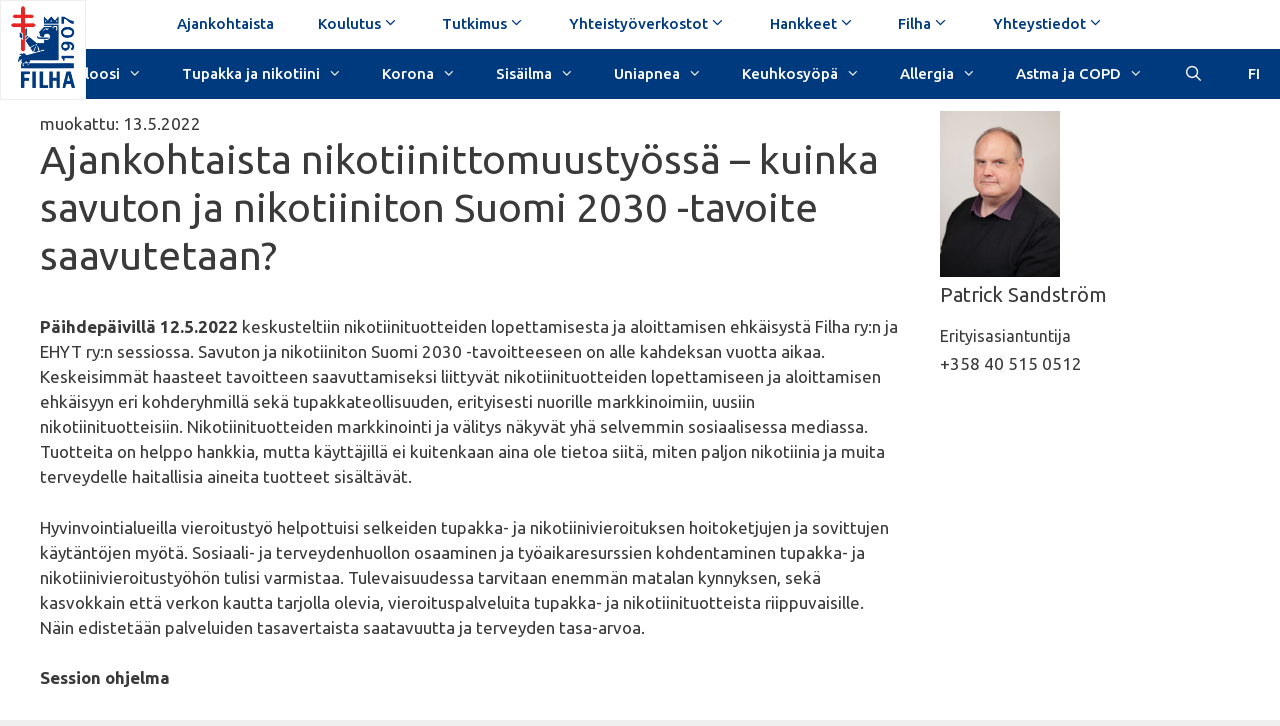

--- FILE ---
content_type: text/html; charset=UTF-8
request_url: https://www.filha.fi/ajankohtaista-nikotiinittomuustyossa-kuinka-savuton-ja-nikotiiniton-suomi-2030-tavoite-saavutetaan/
body_size: 28400
content:
<!DOCTYPE html>
<html lang="fi">
<head>
	<meta charset="UTF-8">
	<link rel="profile" href="https://gmpg.org/xfn/11">
	<meta name='robots' content='index, follow, max-image-preview:large, max-snippet:-1, max-video-preview:-1' />
<meta name="viewport" content="width=device-width, initial-scale=1">
	<!-- This site is optimized with the Yoast SEO plugin v26.7 - https://yoast.com/wordpress/plugins/seo/ -->
	<title>Ajankohtaista nikotiinittomuustyössä – kuinka savuton ja nikotiiniton Suomi 2030 -tavoite saavutetaan?</title>
	<link rel="canonical" href="https://www.filha.fi/ajankohtaista-nikotiinittomuustyossa-kuinka-savuton-ja-nikotiiniton-suomi-2030-tavoite-saavutetaan/" />
	<meta property="og:locale" content="fi_FI" />
	<meta property="og:type" content="article" />
	<meta property="og:title" content="Ajankohtaista nikotiinittomuustyössä – kuinka savuton ja nikotiiniton Suomi 2030 -tavoite saavutetaan?" />
	<meta property="og:url" content="https://www.filha.fi/ajankohtaista-nikotiinittomuustyossa-kuinka-savuton-ja-nikotiiniton-suomi-2030-tavoite-saavutetaan/" />
	<meta property="og:site_name" content="Filha" />
	<meta property="article:published_time" content="2022-05-13T12:14:43+00:00" />
	<meta property="article:modified_time" content="2022-05-13T12:20:15+00:00" />
	<meta property="og:image" content="https://www.filha.fi/wp-content/uploads/2022/05/Nayttokuva-2022-05-13-150843.jpg" />
	<meta name="author" content="Mikko" />
	<meta name="twitter:card" content="summary_large_image" />
	<meta name="twitter:label1" content="Kirjoittanut" />
	<meta name="twitter:data1" content="Mikko" />
	<meta name="twitter:label2" content="Arvioitu lukuaika" />
	<meta name="twitter:data2" content="2 minuuttia" />
	<script type="application/ld+json" class="yoast-schema-graph">{"@context":"https://schema.org","@graph":[{"@type":"Article","@id":"https://www.filha.fi/ajankohtaista-nikotiinittomuustyossa-kuinka-savuton-ja-nikotiiniton-suomi-2030-tavoite-saavutetaan/#article","isPartOf":{"@id":"https://www.filha.fi/ajankohtaista-nikotiinittomuustyossa-kuinka-savuton-ja-nikotiiniton-suomi-2030-tavoite-saavutetaan/"},"author":{"name":"Mikko","@id":"https://www.filha.fi/#/schema/person/d9a90cc0a9cfe31f761832c935c04c52"},"headline":"Ajankohtaista nikotiinittomuustyössä – kuinka savuton ja nikotiiniton Suomi 2030 -tavoite saavutetaan?","datePublished":"2022-05-13T12:14:43+00:00","dateModified":"2022-05-13T12:20:15+00:00","mainEntityOfPage":{"@id":"https://www.filha.fi/ajankohtaista-nikotiinittomuustyossa-kuinka-savuton-ja-nikotiiniton-suomi-2030-tavoite-saavutetaan/"},"wordCount":165,"commentCount":0,"publisher":{"@id":"https://www.filha.fi/#organization"},"image":{"@id":"https://www.filha.fi/ajankohtaista-nikotiinittomuustyossa-kuinka-savuton-ja-nikotiiniton-suomi-2030-tavoite-saavutetaan/#primaryimage"},"thumbnailUrl":"https://www.filha.fi/wp-content/uploads/2022/05/Nayttokuva-2022-05-13-150843.jpg","articleSection":["Patrick"],"inLanguage":"fi","potentialAction":[{"@type":"CommentAction","name":"Comment","target":["https://www.filha.fi/ajankohtaista-nikotiinittomuustyossa-kuinka-savuton-ja-nikotiiniton-suomi-2030-tavoite-saavutetaan/#respond"]}]},{"@type":"WebPage","@id":"https://www.filha.fi/ajankohtaista-nikotiinittomuustyossa-kuinka-savuton-ja-nikotiiniton-suomi-2030-tavoite-saavutetaan/","url":"https://www.filha.fi/ajankohtaista-nikotiinittomuustyossa-kuinka-savuton-ja-nikotiiniton-suomi-2030-tavoite-saavutetaan/","name":"Ajankohtaista nikotiinittomuustyössä – kuinka savuton ja nikotiiniton Suomi 2030 -tavoite saavutetaan?","isPartOf":{"@id":"https://www.filha.fi/#website"},"primaryImageOfPage":{"@id":"https://www.filha.fi/ajankohtaista-nikotiinittomuustyossa-kuinka-savuton-ja-nikotiiniton-suomi-2030-tavoite-saavutetaan/#primaryimage"},"image":{"@id":"https://www.filha.fi/ajankohtaista-nikotiinittomuustyossa-kuinka-savuton-ja-nikotiiniton-suomi-2030-tavoite-saavutetaan/#primaryimage"},"thumbnailUrl":"https://www.filha.fi/wp-content/uploads/2022/05/Nayttokuva-2022-05-13-150843.jpg","datePublished":"2022-05-13T12:14:43+00:00","dateModified":"2022-05-13T12:20:15+00:00","description":"Ajankohtaista nikotiinittomuustyössä – kuinka savuton ja nikotiiniton Suomi 2030 -tavoite saavutetaan?","breadcrumb":{"@id":"https://www.filha.fi/ajankohtaista-nikotiinittomuustyossa-kuinka-savuton-ja-nikotiiniton-suomi-2030-tavoite-saavutetaan/#breadcrumb"},"inLanguage":"fi","potentialAction":[{"@type":"ReadAction","target":["https://www.filha.fi/ajankohtaista-nikotiinittomuustyossa-kuinka-savuton-ja-nikotiiniton-suomi-2030-tavoite-saavutetaan/"]}]},{"@type":"ImageObject","inLanguage":"fi","@id":"https://www.filha.fi/ajankohtaista-nikotiinittomuustyossa-kuinka-savuton-ja-nikotiiniton-suomi-2030-tavoite-saavutetaan/#primaryimage","url":"https://www.filha.fi/wp-content/uploads/2022/05/Nayttokuva-2022-05-13-150843.jpg","contentUrl":"https://www.filha.fi/wp-content/uploads/2022/05/Nayttokuva-2022-05-13-150843.jpg","width":835,"height":499},{"@type":"BreadcrumbList","@id":"https://www.filha.fi/ajankohtaista-nikotiinittomuustyossa-kuinka-savuton-ja-nikotiiniton-suomi-2030-tavoite-saavutetaan/#breadcrumb","itemListElement":[{"@type":"ListItem","position":1,"name":"Home","item":"https://www.filha.fi/"},{"@type":"ListItem","position":2,"name":"Ajankohtaista","item":"https://www.filha.fi/ajankohtaista/"},{"@type":"ListItem","position":3,"name":"Ajankohtaista nikotiinittomuustyössä – kuinka savuton ja nikotiiniton Suomi 2030 -tavoite saavutetaan?"}]},{"@type":"WebSite","@id":"https://www.filha.fi/#website","url":"https://www.filha.fi/","name":"Filha","description":"Keuhkoterveyden asiantuntija","publisher":{"@id":"https://www.filha.fi/#organization"},"potentialAction":[{"@type":"SearchAction","target":{"@type":"EntryPoint","urlTemplate":"https://www.filha.fi/?s={search_term_string}"},"query-input":{"@type":"PropertyValueSpecification","valueRequired":true,"valueName":"search_term_string"}}],"inLanguage":"fi"},{"@type":"Organization","@id":"https://www.filha.fi/#organization","name":"Filha ry","url":"https://www.filha.fi/","logo":{"@type":"ImageObject","inLanguage":"fi","@id":"https://www.filha.fi/#/schema/logo/image/","url":"https://www.filha.fi/wp-content/uploads/2019/04/Filha-logo.png","contentUrl":"https://www.filha.fi/wp-content/uploads/2019/04/Filha-logo.png","width":960,"height":1230,"caption":"Filha ry"},"image":{"@id":"https://www.filha.fi/#/schema/logo/image/"}},{"@type":"Person","@id":"https://www.filha.fi/#/schema/person/d9a90cc0a9cfe31f761832c935c04c52","name":"Mikko","image":{"@type":"ImageObject","inLanguage":"fi","@id":"https://www.filha.fi/#/schema/person/image/","url":"https://secure.gravatar.com/avatar/6a6015615a61dab4de62263f8e33282bfbdf741ee000ec7c1fa375fe860de5b2?s=96&d=mm&r=g","contentUrl":"https://secure.gravatar.com/avatar/6a6015615a61dab4de62263f8e33282bfbdf741ee000ec7c1fa375fe860de5b2?s=96&d=mm&r=g","caption":"Mikko"}}]}</script>
	<!-- / Yoast SEO plugin. -->


<link href='https://fonts.gstatic.com' crossorigin rel='preconnect' />
<link href='https://fonts.googleapis.com' crossorigin rel='preconnect' />
<link rel="alternate" type="application/rss+xml" title="Filha &raquo; syöte" href="https://www.filha.fi/feed/" />
<link rel="alternate" type="application/rss+xml" title="Filha &raquo; kommenttien syöte" href="https://www.filha.fi/comments/feed/" />
<link rel="alternate" type="text/calendar" title="Filha &raquo; iCal-syöte" href="https://www.filha.fi/koulutukset/?ical=1" />
<link rel="alternate" type="application/rss+xml" title="Filha &raquo; Ajankohtaista nikotiinittomuustyössä – kuinka savuton ja nikotiiniton Suomi 2030 -tavoite saavutetaan? kommenttien syöte" href="https://www.filha.fi/ajankohtaista-nikotiinittomuustyossa-kuinka-savuton-ja-nikotiiniton-suomi-2030-tavoite-saavutetaan/feed/" />
<link rel="alternate" title="oEmbed (JSON)" type="application/json+oembed" href="https://www.filha.fi/wp-json/oembed/1.0/embed?url=https%3A%2F%2Fwww.filha.fi%2Fajankohtaista-nikotiinittomuustyossa-kuinka-savuton-ja-nikotiiniton-suomi-2030-tavoite-saavutetaan%2F" />
<link rel="alternate" title="oEmbed (XML)" type="text/xml+oembed" href="https://www.filha.fi/wp-json/oembed/1.0/embed?url=https%3A%2F%2Fwww.filha.fi%2Fajankohtaista-nikotiinittomuustyossa-kuinka-savuton-ja-nikotiiniton-suomi-2030-tavoite-saavutetaan%2F&#038;format=xml" />
<style id='wp-img-auto-sizes-contain-inline-css'>
img:is([sizes=auto i],[sizes^="auto," i]){contain-intrinsic-size:3000px 1500px}
/*# sourceURL=wp-img-auto-sizes-contain-inline-css */
</style>

<link rel='stylesheet' id='generate-fonts-css' href='//fonts.googleapis.com/css?family=Ubuntu:300,300italic,regular,italic,500,500italic,700,700italic' media='all' />
<style id='wp-emoji-styles-inline-css'>

	img.wp-smiley, img.emoji {
		display: inline !important;
		border: none !important;
		box-shadow: none !important;
		height: 1em !important;
		width: 1em !important;
		margin: 0 0.07em !important;
		vertical-align: -0.1em !important;
		background: none !important;
		padding: 0 !important;
	}
/*# sourceURL=wp-emoji-styles-inline-css */
</style>
<link rel='stylesheet' id='wp-block-library-css' href='https://www.filha.fi/wp-includes/css/dist/block-library/style.min.css?ver=6.9' media='all' />
<style id='classic-theme-styles-inline-css'>
/*! This file is auto-generated */
.wp-block-button__link{color:#fff;background-color:#32373c;border-radius:9999px;box-shadow:none;text-decoration:none;padding:calc(.667em + 2px) calc(1.333em + 2px);font-size:1.125em}.wp-block-file__button{background:#32373c;color:#fff;text-decoration:none}
/*# sourceURL=/wp-includes/css/classic-themes.min.css */
</style>
<style id='qsm-quiz-style-inline-css'>


/*# sourceURL=https://www.filha.fi/wp-content/plugins/quiz-master-next/blocks/build/style-index.css */
</style>
<style id='global-styles-inline-css'>
:root{--wp--preset--aspect-ratio--square: 1;--wp--preset--aspect-ratio--4-3: 4/3;--wp--preset--aspect-ratio--3-4: 3/4;--wp--preset--aspect-ratio--3-2: 3/2;--wp--preset--aspect-ratio--2-3: 2/3;--wp--preset--aspect-ratio--16-9: 16/9;--wp--preset--aspect-ratio--9-16: 9/16;--wp--preset--color--black: #000000;--wp--preset--color--cyan-bluish-gray: #abb8c3;--wp--preset--color--white: #ffffff;--wp--preset--color--pale-pink: #f78da7;--wp--preset--color--vivid-red: #cf2e2e;--wp--preset--color--luminous-vivid-orange: #ff6900;--wp--preset--color--luminous-vivid-amber: #fcb900;--wp--preset--color--light-green-cyan: #7bdcb5;--wp--preset--color--vivid-green-cyan: #00d084;--wp--preset--color--pale-cyan-blue: #8ed1fc;--wp--preset--color--vivid-cyan-blue: #0693e3;--wp--preset--color--vivid-purple: #9b51e0;--wp--preset--color--contrast: var(--contrast);--wp--preset--color--contrast-2: var(--contrast-2);--wp--preset--color--contrast-3: var(--contrast-3);--wp--preset--color--base: var(--base);--wp--preset--color--base-2: var(--base-2);--wp--preset--color--base-3: var(--base-3);--wp--preset--color--accent: var(--accent);--wp--preset--gradient--vivid-cyan-blue-to-vivid-purple: linear-gradient(135deg,rgb(6,147,227) 0%,rgb(155,81,224) 100%);--wp--preset--gradient--light-green-cyan-to-vivid-green-cyan: linear-gradient(135deg,rgb(122,220,180) 0%,rgb(0,208,130) 100%);--wp--preset--gradient--luminous-vivid-amber-to-luminous-vivid-orange: linear-gradient(135deg,rgb(252,185,0) 0%,rgb(255,105,0) 100%);--wp--preset--gradient--luminous-vivid-orange-to-vivid-red: linear-gradient(135deg,rgb(255,105,0) 0%,rgb(207,46,46) 100%);--wp--preset--gradient--very-light-gray-to-cyan-bluish-gray: linear-gradient(135deg,rgb(238,238,238) 0%,rgb(169,184,195) 100%);--wp--preset--gradient--cool-to-warm-spectrum: linear-gradient(135deg,rgb(74,234,220) 0%,rgb(151,120,209) 20%,rgb(207,42,186) 40%,rgb(238,44,130) 60%,rgb(251,105,98) 80%,rgb(254,248,76) 100%);--wp--preset--gradient--blush-light-purple: linear-gradient(135deg,rgb(255,206,236) 0%,rgb(152,150,240) 100%);--wp--preset--gradient--blush-bordeaux: linear-gradient(135deg,rgb(254,205,165) 0%,rgb(254,45,45) 50%,rgb(107,0,62) 100%);--wp--preset--gradient--luminous-dusk: linear-gradient(135deg,rgb(255,203,112) 0%,rgb(199,81,192) 50%,rgb(65,88,208) 100%);--wp--preset--gradient--pale-ocean: linear-gradient(135deg,rgb(255,245,203) 0%,rgb(182,227,212) 50%,rgb(51,167,181) 100%);--wp--preset--gradient--electric-grass: linear-gradient(135deg,rgb(202,248,128) 0%,rgb(113,206,126) 100%);--wp--preset--gradient--midnight: linear-gradient(135deg,rgb(2,3,129) 0%,rgb(40,116,252) 100%);--wp--preset--font-size--small: 13px;--wp--preset--font-size--medium: 20px;--wp--preset--font-size--large: 36px;--wp--preset--font-size--x-large: 42px;--wp--preset--spacing--20: 0.44rem;--wp--preset--spacing--30: 0.67rem;--wp--preset--spacing--40: 1rem;--wp--preset--spacing--50: 1.5rem;--wp--preset--spacing--60: 2.25rem;--wp--preset--spacing--70: 3.38rem;--wp--preset--spacing--80: 5.06rem;--wp--preset--shadow--natural: 6px 6px 9px rgba(0, 0, 0, 0.2);--wp--preset--shadow--deep: 12px 12px 50px rgba(0, 0, 0, 0.4);--wp--preset--shadow--sharp: 6px 6px 0px rgba(0, 0, 0, 0.2);--wp--preset--shadow--outlined: 6px 6px 0px -3px rgb(255, 255, 255), 6px 6px rgb(0, 0, 0);--wp--preset--shadow--crisp: 6px 6px 0px rgb(0, 0, 0);}:where(.is-layout-flex){gap: 0.5em;}:where(.is-layout-grid){gap: 0.5em;}body .is-layout-flex{display: flex;}.is-layout-flex{flex-wrap: wrap;align-items: center;}.is-layout-flex > :is(*, div){margin: 0;}body .is-layout-grid{display: grid;}.is-layout-grid > :is(*, div){margin: 0;}:where(.wp-block-columns.is-layout-flex){gap: 2em;}:where(.wp-block-columns.is-layout-grid){gap: 2em;}:where(.wp-block-post-template.is-layout-flex){gap: 1.25em;}:where(.wp-block-post-template.is-layout-grid){gap: 1.25em;}.has-black-color{color: var(--wp--preset--color--black) !important;}.has-cyan-bluish-gray-color{color: var(--wp--preset--color--cyan-bluish-gray) !important;}.has-white-color{color: var(--wp--preset--color--white) !important;}.has-pale-pink-color{color: var(--wp--preset--color--pale-pink) !important;}.has-vivid-red-color{color: var(--wp--preset--color--vivid-red) !important;}.has-luminous-vivid-orange-color{color: var(--wp--preset--color--luminous-vivid-orange) !important;}.has-luminous-vivid-amber-color{color: var(--wp--preset--color--luminous-vivid-amber) !important;}.has-light-green-cyan-color{color: var(--wp--preset--color--light-green-cyan) !important;}.has-vivid-green-cyan-color{color: var(--wp--preset--color--vivid-green-cyan) !important;}.has-pale-cyan-blue-color{color: var(--wp--preset--color--pale-cyan-blue) !important;}.has-vivid-cyan-blue-color{color: var(--wp--preset--color--vivid-cyan-blue) !important;}.has-vivid-purple-color{color: var(--wp--preset--color--vivid-purple) !important;}.has-black-background-color{background-color: var(--wp--preset--color--black) !important;}.has-cyan-bluish-gray-background-color{background-color: var(--wp--preset--color--cyan-bluish-gray) !important;}.has-white-background-color{background-color: var(--wp--preset--color--white) !important;}.has-pale-pink-background-color{background-color: var(--wp--preset--color--pale-pink) !important;}.has-vivid-red-background-color{background-color: var(--wp--preset--color--vivid-red) !important;}.has-luminous-vivid-orange-background-color{background-color: var(--wp--preset--color--luminous-vivid-orange) !important;}.has-luminous-vivid-amber-background-color{background-color: var(--wp--preset--color--luminous-vivid-amber) !important;}.has-light-green-cyan-background-color{background-color: var(--wp--preset--color--light-green-cyan) !important;}.has-vivid-green-cyan-background-color{background-color: var(--wp--preset--color--vivid-green-cyan) !important;}.has-pale-cyan-blue-background-color{background-color: var(--wp--preset--color--pale-cyan-blue) !important;}.has-vivid-cyan-blue-background-color{background-color: var(--wp--preset--color--vivid-cyan-blue) !important;}.has-vivid-purple-background-color{background-color: var(--wp--preset--color--vivid-purple) !important;}.has-black-border-color{border-color: var(--wp--preset--color--black) !important;}.has-cyan-bluish-gray-border-color{border-color: var(--wp--preset--color--cyan-bluish-gray) !important;}.has-white-border-color{border-color: var(--wp--preset--color--white) !important;}.has-pale-pink-border-color{border-color: var(--wp--preset--color--pale-pink) !important;}.has-vivid-red-border-color{border-color: var(--wp--preset--color--vivid-red) !important;}.has-luminous-vivid-orange-border-color{border-color: var(--wp--preset--color--luminous-vivid-orange) !important;}.has-luminous-vivid-amber-border-color{border-color: var(--wp--preset--color--luminous-vivid-amber) !important;}.has-light-green-cyan-border-color{border-color: var(--wp--preset--color--light-green-cyan) !important;}.has-vivid-green-cyan-border-color{border-color: var(--wp--preset--color--vivid-green-cyan) !important;}.has-pale-cyan-blue-border-color{border-color: var(--wp--preset--color--pale-cyan-blue) !important;}.has-vivid-cyan-blue-border-color{border-color: var(--wp--preset--color--vivid-cyan-blue) !important;}.has-vivid-purple-border-color{border-color: var(--wp--preset--color--vivid-purple) !important;}.has-vivid-cyan-blue-to-vivid-purple-gradient-background{background: var(--wp--preset--gradient--vivid-cyan-blue-to-vivid-purple) !important;}.has-light-green-cyan-to-vivid-green-cyan-gradient-background{background: var(--wp--preset--gradient--light-green-cyan-to-vivid-green-cyan) !important;}.has-luminous-vivid-amber-to-luminous-vivid-orange-gradient-background{background: var(--wp--preset--gradient--luminous-vivid-amber-to-luminous-vivid-orange) !important;}.has-luminous-vivid-orange-to-vivid-red-gradient-background{background: var(--wp--preset--gradient--luminous-vivid-orange-to-vivid-red) !important;}.has-very-light-gray-to-cyan-bluish-gray-gradient-background{background: var(--wp--preset--gradient--very-light-gray-to-cyan-bluish-gray) !important;}.has-cool-to-warm-spectrum-gradient-background{background: var(--wp--preset--gradient--cool-to-warm-spectrum) !important;}.has-blush-light-purple-gradient-background{background: var(--wp--preset--gradient--blush-light-purple) !important;}.has-blush-bordeaux-gradient-background{background: var(--wp--preset--gradient--blush-bordeaux) !important;}.has-luminous-dusk-gradient-background{background: var(--wp--preset--gradient--luminous-dusk) !important;}.has-pale-ocean-gradient-background{background: var(--wp--preset--gradient--pale-ocean) !important;}.has-electric-grass-gradient-background{background: var(--wp--preset--gradient--electric-grass) !important;}.has-midnight-gradient-background{background: var(--wp--preset--gradient--midnight) !important;}.has-small-font-size{font-size: var(--wp--preset--font-size--small) !important;}.has-medium-font-size{font-size: var(--wp--preset--font-size--medium) !important;}.has-large-font-size{font-size: var(--wp--preset--font-size--large) !important;}.has-x-large-font-size{font-size: var(--wp--preset--font-size--x-large) !important;}
:where(.wp-block-post-template.is-layout-flex){gap: 1.25em;}:where(.wp-block-post-template.is-layout-grid){gap: 1.25em;}
:where(.wp-block-term-template.is-layout-flex){gap: 1.25em;}:where(.wp-block-term-template.is-layout-grid){gap: 1.25em;}
:where(.wp-block-columns.is-layout-flex){gap: 2em;}:where(.wp-block-columns.is-layout-grid){gap: 2em;}
:root :where(.wp-block-pullquote){font-size: 1.5em;line-height: 1.6;}
/*# sourceURL=global-styles-inline-css */
</style>
<link rel='stylesheet' id='contact-form-7-css' href='https://www.filha.fi/wp-content/plugins/contact-form-7/includes/css/styles.css?ver=6.1.4' media='all' />
<link rel='stylesheet' id='eventilla-wp-css' href='https://www.filha.fi/wp-content/plugins/eventilla-events/public/css/eventilla-wp-public.css?ver=2.0.10' media='all' />
<link rel='stylesheet' id='scriptlesssocialsharing-css' href='https://www.filha.fi/wp-content/plugins/scriptless-social-sharing/includes/css/scriptlesssocialsharing-style.css?ver=3.3.1' media='all' />
<style id='scriptlesssocialsharing-inline-css'>
.scriptlesssocialsharing__buttons a.button { padding: 12px; flex: 0; }
/*# sourceURL=scriptlesssocialsharing-inline-css */
</style>
<link rel='stylesheet' id='sbtt-style-css' href='https://www.filha.fi/wp-content/plugins/simple-back-to-top//css/sbtt-front.css?ver=6.9' media='all' />
<link rel='stylesheet' id='widgetopts-styles-css' href='https://www.filha.fi/wp-content/plugins/widget-options/assets/css/widget-options.css?ver=4.1.3' media='all' />
<link rel='stylesheet' id='tribe-events-v2-single-skeleton-css' href='https://www.filha.fi/wp-content/plugins/the-events-calendar/build/css/tribe-events-single-skeleton.css?ver=6.15.14' media='all' />
<link rel='stylesheet' id='tribe-events-v2-single-skeleton-full-css' href='https://www.filha.fi/wp-content/plugins/the-events-calendar/build/css/tribe-events-single-full.css?ver=6.15.14' media='all' />
<link rel='stylesheet' id='tec-events-elementor-widgets-base-styles-css' href='https://www.filha.fi/wp-content/plugins/the-events-calendar/build/css/integrations/plugins/elementor/widgets/widget-base.css?ver=6.15.14' media='all' />
<link rel='stylesheet' id='eeb-css-frontend-css' href='https://www.filha.fi/wp-content/plugins/email-encoder-bundle/assets/css/style.css?ver=54d4eedc552c499c4a8d6b89c23d3df1' media='all' />
<link rel='stylesheet' id='dashicons-css' href='https://www.filha.fi/wp-includes/css/dashicons.min.css?ver=6.9' media='all' />
<link rel='stylesheet' id='parent_style-css' href='https://www.filha.fi/wp-content/themes/generatepress/style.css?ver=6.9' media='all' />
<link rel='stylesheet' id='generate-style-grid-css' href='https://www.filha.fi/wp-content/themes/generatepress/assets/css/unsemantic-grid.min.css?ver=3.6.1' media='all' />
<link rel='stylesheet' id='generate-style-css' href='https://www.filha.fi/wp-content/themes/generatepress/assets/css/style.min.css?ver=3.6.1' media='all' />
<style id='generate-style-inline-css'>
body{background-color:#efefef;color:#3a3a3a;}a{color:#003a7e;}a:hover, a:focus, a:active{color:#000000;}body .grid-container{max-width:2000px;}.wp-block-group__inner-container{max-width:2000px;margin-left:auto;margin-right:auto;}.site-header .header-image{width:90px;}.navigation-search{position:absolute;left:-99999px;pointer-events:none;visibility:hidden;z-index:20;width:100%;top:0;transition:opacity 100ms ease-in-out;opacity:0;}.navigation-search.nav-search-active{left:0;right:0;pointer-events:auto;visibility:visible;opacity:1;}.navigation-search input[type="search"]{outline:0;border:0;vertical-align:bottom;line-height:1;opacity:0.9;width:100%;z-index:20;border-radius:0;-webkit-appearance:none;height:60px;}.navigation-search input::-ms-clear{display:none;width:0;height:0;}.navigation-search input::-ms-reveal{display:none;width:0;height:0;}.navigation-search input::-webkit-search-decoration, .navigation-search input::-webkit-search-cancel-button, .navigation-search input::-webkit-search-results-button, .navigation-search input::-webkit-search-results-decoration{display:none;}.main-navigation li.search-item{z-index:21;}li.search-item.active{transition:opacity 100ms ease-in-out;}.nav-left-sidebar .main-navigation li.search-item.active,.nav-right-sidebar .main-navigation li.search-item.active{width:auto;display:inline-block;float:right;}.gen-sidebar-nav .navigation-search{top:auto;bottom:0;}:root{--contrast:#222222;--contrast-2:#575760;--contrast-3:#b2b2be;--base:#f0f0f0;--base-2:#f7f8f9;--base-3:#ffffff;--accent:#1e73be;}:root .has-contrast-color{color:var(--contrast);}:root .has-contrast-background-color{background-color:var(--contrast);}:root .has-contrast-2-color{color:var(--contrast-2);}:root .has-contrast-2-background-color{background-color:var(--contrast-2);}:root .has-contrast-3-color{color:var(--contrast-3);}:root .has-contrast-3-background-color{background-color:var(--contrast-3);}:root .has-base-color{color:var(--base);}:root .has-base-background-color{background-color:var(--base);}:root .has-base-2-color{color:var(--base-2);}:root .has-base-2-background-color{background-color:var(--base-2);}:root .has-base-3-color{color:var(--base-3);}:root .has-base-3-background-color{background-color:var(--base-3);}:root .has-accent-color{color:var(--accent);}:root .has-accent-background-color{background-color:var(--accent);}body, button, input, select, textarea{font-family:"Ubuntu", sans-serif;}body{line-height:1.5;}.entry-content > [class*="wp-block-"]:not(:last-child):not(.wp-block-heading){margin-bottom:1.5em;}.main-title{font-size:45px;}.main-navigation .main-nav ul ul li a{font-size:14px;}.sidebar .widget, .footer-widgets .widget{font-size:17px;}h1{font-weight:300;font-size:40px;}h2{font-weight:300;font-size:30px;}h3{font-size:20px;}h4{font-size:inherit;}h5{font-size:inherit;}@media (max-width:768px){.main-title{font-size:30px;}h1{font-size:30px;}h2{font-size:25px;}}.top-bar{background-color:#636363;color:#ffffff;}.top-bar a{color:#ffffff;}.top-bar a:hover{color:#303030;}.site-header{background-color:#ffffff;color:#3a3a3a;}.site-header a{color:#3a3a3a;}.main-title a,.main-title a:hover{color:#222222;}.site-description{color:#757575;}.main-navigation,.main-navigation ul ul{background-color:#222222;}.main-navigation .main-nav ul li a, .main-navigation .menu-toggle, .main-navigation .menu-bar-items{color:#ffffff;}.main-navigation .main-nav ul li:not([class*="current-menu-"]):hover > a, .main-navigation .main-nav ul li:not([class*="current-menu-"]):focus > a, .main-navigation .main-nav ul li.sfHover:not([class*="current-menu-"]) > a, .main-navigation .menu-bar-item:hover > a, .main-navigation .menu-bar-item.sfHover > a{color:#ffffff;background-color:#3f3f3f;}button.menu-toggle:hover,button.menu-toggle:focus,.main-navigation .mobile-bar-items a,.main-navigation .mobile-bar-items a:hover,.main-navigation .mobile-bar-items a:focus{color:#ffffff;}.main-navigation .main-nav ul li[class*="current-menu-"] > a{color:#ffffff;background-color:#3f3f3f;}.navigation-search input[type="search"],.navigation-search input[type="search"]:active, .navigation-search input[type="search"]:focus, .main-navigation .main-nav ul li.search-item.active > a, .main-navigation .menu-bar-items .search-item.active > a{color:#ffffff;background-color:#3f3f3f;}.main-navigation ul ul{background-color:#3f3f3f;}.main-navigation .main-nav ul ul li a{color:#ffffff;}.main-navigation .main-nav ul ul li:not([class*="current-menu-"]):hover > a,.main-navigation .main-nav ul ul li:not([class*="current-menu-"]):focus > a, .main-navigation .main-nav ul ul li.sfHover:not([class*="current-menu-"]) > a{color:#ffffff;background-color:#4f4f4f;}.main-navigation .main-nav ul ul li[class*="current-menu-"] > a{color:#ffffff;background-color:#4f4f4f;}.separate-containers .inside-article, .separate-containers .comments-area, .separate-containers .page-header, .one-container .container, .separate-containers .paging-navigation, .inside-page-header{background-color:#ffffff;}.entry-meta{color:#595959;}.entry-meta a{color:#595959;}.entry-meta a:hover{color:#1e73be;}.sidebar .widget{background-color:#ffffff;}.sidebar .widget .widget-title{color:#000000;}.footer-widgets{background-color:#ffffff;}.footer-widgets .widget-title{color:#000000;}.site-info{color:#ffffff;background-color:#222222;}.site-info a{color:#ffffff;}.site-info a:hover{color:#606060;}.footer-bar .widget_nav_menu .current-menu-item a{color:#606060;}input[type="text"],input[type="email"],input[type="url"],input[type="password"],input[type="search"],input[type="tel"],input[type="number"],textarea,select{color:#666666;background-color:#fafafa;border-color:#cccccc;}input[type="text"]:focus,input[type="email"]:focus,input[type="url"]:focus,input[type="password"]:focus,input[type="search"]:focus,input[type="tel"]:focus,input[type="number"]:focus,textarea:focus,select:focus{color:#666666;background-color:#ffffff;border-color:#bfbfbf;}button,html input[type="button"],input[type="reset"],input[type="submit"],a.button,a.wp-block-button__link:not(.has-background){color:#ffffff;background-color:#666666;}button:hover,html input[type="button"]:hover,input[type="reset"]:hover,input[type="submit"]:hover,a.button:hover,button:focus,html input[type="button"]:focus,input[type="reset"]:focus,input[type="submit"]:focus,a.button:focus,a.wp-block-button__link:not(.has-background):active,a.wp-block-button__link:not(.has-background):focus,a.wp-block-button__link:not(.has-background):hover{color:#ffffff;background-color:#3f3f3f;}a.generate-back-to-top{background-color:rgba( 0,0,0,0.4 );color:#ffffff;}a.generate-back-to-top:hover,a.generate-back-to-top:focus{background-color:rgba( 0,0,0,0.6 );color:#ffffff;}:root{--gp-search-modal-bg-color:var(--base-3);--gp-search-modal-text-color:var(--contrast);--gp-search-modal-overlay-bg-color:rgba(0,0,0,0.2);}@media (max-width:768px){.main-navigation .menu-bar-item:hover > a, .main-navigation .menu-bar-item.sfHover > a{background:none;color:#ffffff;}}.inside-top-bar{padding:10px;}.inside-header{padding:40px;}.site-main .wp-block-group__inner-container{padding:40px;}.entry-content .alignwide, body:not(.no-sidebar) .entry-content .alignfull{margin-left:-40px;width:calc(100% + 80px);max-width:calc(100% + 80px);}.rtl .menu-item-has-children .dropdown-menu-toggle{padding-left:20px;}.rtl .main-navigation .main-nav ul li.menu-item-has-children > a{padding-right:20px;}.site-info{padding:20px;}@media (max-width:768px){.separate-containers .inside-article, .separate-containers .comments-area, .separate-containers .page-header, .separate-containers .paging-navigation, .one-container .site-content, .inside-page-header{padding:30px;}.site-main .wp-block-group__inner-container{padding:30px;}.site-info{padding-right:10px;padding-left:10px;}.entry-content .alignwide, body:not(.no-sidebar) .entry-content .alignfull{margin-left:-30px;width:calc(100% + 60px);max-width:calc(100% + 60px);}}.one-container .sidebar .widget{padding:0px;}/* End cached CSS */@media (max-width:768px){.main-navigation .menu-toggle,.main-navigation .mobile-bar-items,.sidebar-nav-mobile:not(#sticky-placeholder){display:block;}.main-navigation ul,.gen-sidebar-nav{display:none;}[class*="nav-float-"] .site-header .inside-header > *{float:none;clear:both;}}
/*# sourceURL=generate-style-inline-css */
</style>
<link rel='stylesheet' id='generate-mobile-style-css' href='https://www.filha.fi/wp-content/themes/generatepress/assets/css/mobile.min.css?ver=3.6.1' media='all' />
<link rel='stylesheet' id='generate-font-icons-css' href='https://www.filha.fi/wp-content/themes/generatepress/assets/css/components/font-icons.min.css?ver=3.6.1' media='all' />
<link rel='stylesheet' id='generate-child-css' href='https://www.filha.fi/wp-content/themes/filha/style.css?ver=1677738303' media='all' />
<link rel='stylesheet' id='mm-compiled-options-mobmenu-css' href='https://www.filha.fi/wp-content/uploads/dynamic-mobmenu.css?ver=2.8.8-265' media='all' />
<link rel='stylesheet' id='mm-google-webfont-dosis-css' href='//fonts.googleapis.com/css?family=Dosis%3Ainherit%2C400&#038;subset=latin%2Clatin-ext&#038;ver=6.9' media='all' />
<link rel='stylesheet' id='__EPYT__style-css' href='https://www.filha.fi/wp-content/plugins/youtube-embed-plus/styles/ytprefs.min.css?ver=14.2.4' media='all' />
<style id='__EPYT__style-inline-css'>

                .epyt-gallery-thumb {
                        width: 33.333%;
                }
                
/*# sourceURL=__EPYT__style-inline-css */
</style>
<link rel='stylesheet' id='elementor-frontend-css' href='https://www.filha.fi/wp-content/plugins/elementor/assets/css/frontend.min.css?ver=3.34.1' media='all' />
<link rel='stylesheet' id='eael-general-css' href='https://www.filha.fi/wp-content/plugins/essential-addons-for-elementor-lite/assets/front-end/css/view/general.min.css?ver=6.5.7' media='all' />
<link rel='stylesheet' id='cssmobmenu-icons-css' href='https://www.filha.fi/wp-content/plugins/mobile-menu/includes/css/mobmenu-icons.css?ver=6.9' media='all' />
<link rel='stylesheet' id='cssmobmenu-css' href='https://www.filha.fi/wp-content/plugins/mobile-menu/includes/css/mobmenu.css?ver=2.8.8' media='all' />
<link rel='stylesheet' id='wpglobus-css' href='https://www.filha.fi/wp-content/plugins/wpglobus/includes/css/wpglobus.css?ver=3.0.1' media='all' />
<script src="https://www.filha.fi/wp-includes/js/jquery/jquery.min.js?ver=3.7.1" id="jquery-core-js"></script>
<script src="https://www.filha.fi/wp-includes/js/jquery/jquery-migrate.min.js?ver=3.4.1" id="jquery-migrate-js"></script>
<script id="eventilla-wp-public-js-extra">
var eventillajax = {"ajax_url":"https://www.filha.fi/wp-admin/admin-ajax.php","ajax_nonce":"fe0f1ffd99"};
//# sourceURL=eventilla-wp-public-js-extra
</script>
<script src="https://www.filha.fi/wp-content/plugins/eventilla-events/public/js/eventilla-wp-public.js?ver=2.0.10" id="eventilla-wp-public-js"></script>
<script id="sbtt-scripts-js-extra">
var sbttback = {"sbttimg":"https://www.filha.fi/wp-content/plugins/simple-back-to-top/images/backtotop.png"};
//# sourceURL=sbtt-scripts-js-extra
</script>
<script src="https://www.filha.fi/wp-content/plugins/simple-back-to-top//js/sbtt.js?ver=6.9" id="sbtt-scripts-js"></script>
<script src="https://www.filha.fi/wp-content/plugins/email-encoder-bundle/assets/js/custom.js?ver=2c542c9989f589cd5318f5cef6a9ecd7" id="eeb-js-frontend-js"></script>
<script id="__ytprefs__-js-extra">
var _EPYT_ = {"ajaxurl":"https://www.filha.fi/wp-admin/admin-ajax.php","security":"41f7cdcb14","gallery_scrolloffset":"20","eppathtoscripts":"https://www.filha.fi/wp-content/plugins/youtube-embed-plus/scripts/","eppath":"https://www.filha.fi/wp-content/plugins/youtube-embed-plus/","epresponsiveselector":"[\"iframe.__youtube_prefs_widget__\"]","epdovol":"1","version":"14.2.4","evselector":"iframe.__youtube_prefs__[src], iframe[src*=\"youtube.com/embed/\"], iframe[src*=\"youtube-nocookie.com/embed/\"]","ajax_compat":"","maxres_facade":"eager","ytapi_load":"light","pause_others":"","stopMobileBuffer":"1","facade_mode":"","not_live_on_channel":""};
//# sourceURL=__ytprefs__-js-extra
</script>
<script src="https://www.filha.fi/wp-content/plugins/youtube-embed-plus/scripts/ytprefs.min.js?ver=14.2.4" id="__ytprefs__-js"></script>
<script src="https://www.filha.fi/wp-content/plugins/mobile-menu/includes/js/mobmenu.js?ver=2.8.8" id="mobmenujs-js"></script>
<script id="utils-js-extra">
var userSettings = {"url":"/","uid":"0","time":"1768821667","secure":"1"};
//# sourceURL=utils-js-extra
</script>
<script src="https://www.filha.fi/wp-includes/js/utils.min.js?ver=6.9" id="utils-js"></script>
<link rel="https://api.w.org/" href="https://www.filha.fi/wp-json/" /><link rel="alternate" title="JSON" type="application/json" href="https://www.filha.fi/wp-json/wp/v2/posts/12657" /><link rel="EditURI" type="application/rsd+xml" title="RSD" href="https://www.filha.fi/xmlrpc.php?rsd" />
<meta name="generator" content="WordPress 6.9" />
<link rel='shortlink' href='https://www.filha.fi/?p=12657' />
<!-- HFCM by 99 Robots - Snippet # 1: Plausible -->
<script defer data-domain="filha.fi" src="https://plausible.io/js/script.js"></script>

<!-- /end HFCM by 99 Robots -->
<meta name="tec-api-version" content="v1"><meta name="tec-api-origin" content="https://www.filha.fi"><link rel="alternate" href="https://www.filha.fi/wp-json/tribe/events/v1/" /><meta name="generator" content="Elementor 3.34.1; features: additional_custom_breakpoints; settings: css_print_method-external, google_font-enabled, font_display-auto">
			<style>
				.e-con.e-parent:nth-of-type(n+4):not(.e-lazyloaded):not(.e-no-lazyload),
				.e-con.e-parent:nth-of-type(n+4):not(.e-lazyloaded):not(.e-no-lazyload) * {
					background-image: none !important;
				}
				@media screen and (max-height: 1024px) {
					.e-con.e-parent:nth-of-type(n+3):not(.e-lazyloaded):not(.e-no-lazyload),
					.e-con.e-parent:nth-of-type(n+3):not(.e-lazyloaded):not(.e-no-lazyload) * {
						background-image: none !important;
					}
				}
				@media screen and (max-height: 640px) {
					.e-con.e-parent:nth-of-type(n+2):not(.e-lazyloaded):not(.e-no-lazyload),
					.e-con.e-parent:nth-of-type(n+2):not(.e-lazyloaded):not(.e-no-lazyload) * {
						background-image: none !important;
					}
				}
			</style>
						<style media="screen">
				.wpglobus_flag_fi{background-image:url(https://www.filha.fi/wp-content/plugins/wpglobus/flags/fi.png)}
.wpglobus_flag_en{background-image:url(https://www.filha.fi/wp-content/plugins/wpglobus/flags/us.png)}
			</style>
			<link rel="alternate" hreflang="fi" href="https://www.filha.fi/ajankohtaista-nikotiinittomuustyossa-kuinka-savuton-ja-nikotiiniton-suomi-2030-tavoite-saavutetaan/" /><link rel="alternate" hreflang="en-US" href="https://www.filha.fi/en/ajankohtaista-nikotiinittomuustyossa-kuinka-savuton-ja-nikotiiniton-suomi-2030-tavoite-saavutetaan/" /><link rel="icon" href="https://www.filha.fi/wp-content/uploads/2019/03/cropped-favicon-32x32.png" sizes="32x32" />
<link rel="icon" href="https://www.filha.fi/wp-content/uploads/2019/03/cropped-favicon-192x192.png" sizes="192x192" />
<link rel="apple-touch-icon" href="https://www.filha.fi/wp-content/uploads/2019/03/cropped-favicon-180x180.png" />
<meta name="msapplication-TileImage" content="https://www.filha.fi/wp-content/uploads/2019/03/cropped-favicon-270x270.png" />
		<style id="wp-custom-css">
			.custom-logo-link{
	position:fixed;
	top:0px;
	left:0px;
	background:#FFF;
	padding:5px 10px;
	z-index:9999;
	border:1px solid #EEE;
}
.custom-logo-link img{
	height:82px;
	width:auto;
}

.top-top-menu{
	background:#FFF;
	margin:0;
	position:fixed;
	width:100%;
	top:0;left:0;
	z-index:999;
}
.top-top-menu ul{
	margin:0;
	list-style:none;
	text-align:center;
}
.top-top-menu ul li {
	display:inline-block;
	padding:10px 20px 13px;
	position:relative;
}
.top-top-menu ul li a{
	color:color:#003A7E;
	font-size:15px
}
.top-top-menu ul li:hover{
	background:#54595F;
}
.top-top-menu .menu-item-has-children:after{
		content: "\f107"; 
    font-family: "GeneratePress";
    display: inline-block;
    width: .8em;
    text-align: left;
		color:#003A7E;
}
.top-top-menu .current-menu-parent{
	background:#54595F;
}
.top-top-menu .current-menu-parent a, .top-top-menu .current-menu-parent.menu-item-has-children:after{
	color:#fff;
}
.top-top-menu .sub-menu .menu-item-has-children:after{
			color:#FFF!important;
}
.top-top-menu .sub-menu{
	display:none;
	position:absolute;
	background:#54595F;
	width:300px;
	padding:10px 5px;
	left:0px;
	z-index:9999999999999;
	text-align:left;
}
.top-top-menu .sub-menu .sub-menu{
	left:100px;
	border:1px solid #666;
}
.top-top-menu  .sub-menu li{
	display:block;
}
.top-top-menu  .sub-menu li a{
	color:#FFF;
}

.top-top-menu li:hover>.sub-menu{
	display:block;
}

nav{
	max-height:50px!important;
	position:fixed;
	width:100%;
	top:49px;left:0;
}
nav ul a{
	margin-top:-5px;
	max-height:55px!important;
}
#content{
	max-width:1200px;
	margin:auto;
}
#page{padding-top:70px}
.filha-tyyppi-img{max-width:120px!important;}
.filha-tyyppi-name{font-size:20px;margin-bottom:0;}
.filha-tyyppi-title{font-size:16px;margin-bottom:0}
.filha-tyyppi-puhelin{padding-bottom:10px;}
.fts-jal-fb-message{max-height:155px;overflow:hidden;}
.fts-jal-fb-link-wrap{
	max-height:250px;overflow:hidden;
}

.fts-tweeter-wrap a{display:flex;max-height:250px;align-items:center;overflow:hidden;}
img.fts-twitter-description-image{display:block;float:none;flex-shrink: 0;}
.fts-twitter-text a, .fts-uppercase a, span.time a{display:inline;}
.fts-twitter-reply-wrap-left a{display:inline-block;}

li#menu-item-1694 img{height:20px;}
.comments-link{display:none;}

.filha-front-box{
	width:100%!important;
	margin:0!important;
	text-align:center!important;
	}

.filha-front-box .elementor-widget-container{
	width:420px!important;
	height:280px!important;
	margin-top:0px!important;
	margin-left:0px!important;
	margin-bottom:30px!important;
	display:flex;
	flex-shrink:0!important;
	flex-wrap: wrap;
	align-items:center;
	padding:0!important;

}
.filha-front-box .elementor-widget-container center{
width:100%!important;

}
@media(max-width:960px){
.filha-front-box .elementor-widget-container img{
max-height:222px!important;
	}
.filha-front-box .elementor-widget-container{
	width:100%!important;
	height:300px!important;
	margin-top:0px!important;
	margin-left:0px!important;
	margin-bottom:30px!important;
	display:flex;
	flex-shrink:0!important;
	flex-wrap: wrap;
	align-items:center;
	justify-content:center;
	padding:0!important;

}
}
@media(max-width:860px){
	.site-branding p{
		font-size:6vw!important;
	}
	h1.elementor-heading-title {
		font-size: 30px!important;
	}
}
.cat-links{display:none!important;}
#infobox{
	border:1px solid red;padding:5px 10px;
}
.max-300px{max-height:280px;overflow:hidden;}
aside h2, aside h3{margin-bottom:5px!important;}
footer #indexLinks{display:none;}
h3.scriptlesssocialsharing__heading{margin:0;font-size:18px}
.elementor-widget-heading .elementor-heading-title, .elementor-widget-text-editor{
	font-family:"Ubuntu", sans-serif;
}
h3{margin-bottom:5px;margin-top:20px;}
/*{letter-spacing: 0.01rem;}*/
table, td{border:none!important;}
.filha-korona{
	display:inline-flex;
	background-size:cover;
	width:280px;height:300px;
	background-position:center center; 
	padding:10px;
	vertical-align:top;
	margin:5px;
	background-color:#fafafe;
	border:1px solid #eee;
}
.filha-korona-title{
	align-self: flex-end;
	background:rgba(255,255,255, 0.5); padding:3px 10px;
}
h2.filha-ukk-q{
	max-width:100%;
	font-size:24px;
}
body.page-template-page-keuhkohuoli .inside-header, body.page-template-page-UKK .inside-header, body.page-template-page-UKK .page-header-image {display:none;}
.hidden{display:none!important}
.filha-ukk{color:#FFF;background:#7A98Bc;display:inline-flex; vertical-align:top;align-items:center; width:240px;height:200px;margin:5px;padding:10px;}
.filha-ukk:hover{
	background:#003a7e;
	cursor:pointer;
}
#filha-ukk-display{
	position:fixed;
	top:0;bottom:0;left:0;right:0;
	background:rgba(255,255,255,.5);
	align-items:center;
	justify-content:center;
	display:flex;
}
#filha-ukk-content{
	width:75%;
	max-height:50%;
	overflow-y:auto;
	background:#FFF;
	position:relative;
	border:1px solid gray;
}
#question{
	background:#7A98Bc;
	color:#FFF;
		padding:30px 30px 5px 30px;
}
#answer{
		
}
#filha-ukkt{width:90%;margin:auto;max-width:820px;}
.grecaptcha-badge{display:none!important;}
.elementor-image-box-title{line-height:100%!important;}
#filha-kysely{background:#EEE;
padding:30px;text-align:center;}
#filha-kysymys{font-size:24px; font-weight:bold;margin-bottom:10px;}
#filha-kyselyinfo{font-size:14px;max-width:75%;margin:auto}
.filha-kysely-nappula{margin:15px ;background:#003A7E}
#vapaa-palaute{display:none;}
#filha-vastaukset-title, #filha-palautteet-title{ background:#003A7E;color:#FFF;
font-weight:bold;
padding:3px 5px;margin-top:30px;font-size:18px;}
#filha-export-tulokset{
	background:#003A7E;
	color:#FFF;
	float:right;
	padding:2px 10px;
	
}
#filha-export-tulokset:hover{
	background:#000;
	cursor:pointer;
}
.filha-vastaus-admin{
	font-size:16px;
	background:#EEE;
	margin:3px;
	padding:3px;
}
 .filha-palauteteksti-admin{
	font-size:14px;

	 background:#EEE;
	 margin: 5px 0;
	 padding:10px;
}
.filha-palauteaika{
	font-size:12px;
	text-align:right;
	margin-top:10px;
}
div.page-header-image-single.grid-container.grid-parent > img{
	height:250px;width:auto;
}
.tribe-events-calendar-list__event-wrapper{
	background-color:#003A7E!important;
	padding:10px!important;
	
}
.tribe-events-calendar-list__event-wrapper address, .tribe-events-calendar-list__event-wrapper a, .tribe-events-calendar-list__event-wrapper p{
	color:#FFF!important;
}
.tribe-events-calendar-list__event-wrapper *{
	color:#FFF!important;
}
.entry-header .entry-meta {display:none;}
a.page-numbers{color:#333!important}
#masthead{display:none;}

.top-top-menu ul li:hover a{
	color:#FFF!important;
}
   #mobmenuright li:hover .mob-expand-submenu i {
        color: #FFF ;
    }
.mobmenu-right-panel li, .rightmbottom, .rightmtop{
		padding-left: 0!important;
		padding-right: 0!important;
	}
form.search-form.navigation-search.nav-search-active{
	background:rgba(0,0,0,0.5)
	height:50px;
}
.navigation-search input.search-field,.navigation-search input.search-field:focus{
	max-width:600px;
	height:45px;
	margin-top:2px;
	background:#FFF;
	color:#333;
	border:1px solid #000;
}
li.search-item.menu-item-align-right.active.close-search a{
	
}

.tribe-event-date-end, .tribe-event-date-start, .tribe-event-time{
	font-size:20px;
}
.tribe-events-content a, a{
	color: #003a7e;'
	font-weight:bold;
}

.taulukko-levee{
	min-width:300px
}
#kysy-asiantuntijalta form input.wpcf7-submit{
	width:100%!important;
	background-color:#003a7e!important;
}
#kysy-asiantuntijalta form input.wpcf7-submit:hover{
	background-color:#000!important;
}
/* Laskurin yleinen tyyli */
#nuuskalaskuri {
    width: 100%;
    max-width: 700px;
    margin: 10px auto;
    padding: 30px;
    background: #f9f9f9;
    border-radius: 10px;
    box-shadow: 0px 4px 10px rgba(0, 0, 0, 0.1);
}

/* Kysymykset ja tekstit */
#nuuskalaskuri label {
    font-weight: bold;
    display: block;
    margin-bottom: 8px;
}

/* Pakotettu rivinvaihto kysymyksen jälkeen */
#nuuskalaskuri .section label:first-child {
    display: block;
    margin-bottom: 10px;
}

/* Radio-painikkeiden ryhmä vierekkäin */
#nuuskalaskuri .radio-group {
    display: flex;
    gap: 15px;
    align-items: center;
    flex-wrap: nowrap;
}

/* Radio-painikkeiden muotoilu */
#nuuskalaskuri input[type="radio"] {
    appearance: none;
    width: 18px;
    height: 18px;
    border: 2px solid #007bff;
    border-radius: 50%;
    position: relative;
    cursor: pointer;
}

/* Radio button valittuna */
#nuuskalaskuri input[type="radio"]:checked {
    background: #007bff;
}

/* Radio buttonin sisällä oleva piste */
#nuuskalaskuri input[type="radio"]:checked::before {
    content: "";
    width: 10px;
    height: 10px;
    background: white;
    border-radius: 50%;
    position: absolute;
    top: 3px;
    left: 3px;
}

/* Radio-buttonien tekstit samalla rivillä */
#nuuskalaskuri .radio-group label {
    display: flex;
    align-items: center;
    gap: 5px;
    cursor: pointer;
}

/* Liukukytkimen muotoilu */
#nuuskalaskuri input[type="range"] {
    -webkit-appearance: none;
    width: 100%;
    height: 8px;
    background: #ddd;
    border-radius: 5px;
    outline: none;
    transition: background 0.3s;
}

#nuuskalaskuri input[type="range"]::-webkit-slider-thumb {
    -webkit-appearance: none;
    width: 20px;
    height: 20px;
    background: #007bff;
    border-radius: 50%;
    cursor: pointer;
}

/* Tuloksen muotoilu (isompi, sininen) */
#nuuskalaskuri #total-cost {
    font-size: 24px;
    font-weight: bold;
    color: #007bff;
    margin-top: 15px;
    display: block;
}
/* Laskurin yleinen tyyli */
#tupakkalaskuri {
	width: 100%; /* Käyttää koko sisältöalueen */
	max-width: 700px; /* Estää liian leveäksi venymisen */
	margin: 10px auto; /* Keskittää laskurin */
	padding: 30px;
	background: #f9f9f9;
	border-radius: 10px;
	box-shadow: 0px 4px 10px rgba(0, 0, 0, 0.1);
}

/* Jokaisen kysymys-lohkon välistys */
#tupakkalaskuri .section {
	margin-bottom: 25px; /* Suurempi väli eri kysymysten väliin */
}

/* Kysymysten ja vastausten väliset etäisyydet */
#tupakkalaskuri label {
	font-weight: bold;
	display: block;
	margin-bottom: 5px; /* Pienempi väli kysymyksen ja vastausvaihtoehdon väliin */
}

/* Radio-painikkeiden ryhmittely */
#tupakkalaskuri .radio-group {
	display: flex;
	flex-wrap: wrap;
	gap: 15px; /* Lisää väliä vaihtoehtojen väliin */
	align-items: center;
}

/* Varmistetaan, että jokainen radio-button + teksti pysyy yhdessä */
#tupakkalaskuri .radio-group label {
	display: flex;
	align-items: center;
	gap: 5px; /* Pieni väli buttonin ja tekstin väliin */
	cursor: pointer;
}

/* Muotoillaan radio-buttonit */
#tupakkalaskuri input[type="radio"] {
	appearance: none;
	width: 18px;
	height: 18px;
	border: 2px solid #007bff;
	border-radius: 50%;
	display: inline-block;
	position: relative;
	cursor: pointer;
}

#tupakkalaskuri input[type="radio"]:checked {
	background: #007bff;
}

#tupakkalaskuri input[type="radio"]:checked::before {
	content: "";
	width: 10px;
	height: 10px;
	background: white;
	border-radius: 50%;
	position: absolute;
	top: 3px;
	left: 3px;
}

/* Liukukytkimen muotoilu */
#tupakkalaskuri input[type="range"] {
	-webkit-appearance: none;
	width: 100%;
	height: 8px;
	background: #ddd;
	border-radius: 5px;
	outline: none;
	transition: background 0.3s;
	margin-top: 5px; /* Pieni väli kysymyksen ja liukukytkimen väliin */
}

#tupakkalaskuri input[type="range"]::-webkit-slider-thumb {
	-webkit-appearance: none;
	width: 20px;
	height: 20px;
	background: #007bff;
	border-radius: 50%;
	cursor: pointer;
}

/* Tuloksen muotoilu */
#tupakkalaskuri #total-cost {
	font-size: 24px;
	font-weight: bold;
	color: #007bff;
	margin-top: 15px;
	display: block;
}

body.post-type-archive-tribe_events .sidebar{
	display:none!important
}
		
body.post-type-archive-tribe_events .content-area{
			width:100%!important;
	}
.widget_archive {
  display: none;
}
aside .toc-container,
aside .table-of-contents,
.sidebar .toc,
.sidebar .toc-list {
  display: none !important;
}
		</style>
		</head>

<body class="wp-singular post-template-default single single-post postid-12657 single-format-standard wp-custom-logo wp-embed-responsive wp-theme-generatepress wp-child-theme-filha tribe-no-js page-template-filha right-sidebar nav-above-header one-container fluid-header active-footer-widgets-0 nav-search-enabled nav-aligned-center header-aligned-left dropdown-hover mob-menu-slideout-over elementor-default elementor-kit-3821" itemtype="https://schema.org/Blog" itemscope>
	<div class="top-top-menu"><ul id="menu-ylempivalikko2021" class="menu"><li id="menu-item-20554" class="menu-item menu-item-type-taxonomy menu-item-object-category menu-item-20554"><a href="https://www.filha.fi/kategoria/ajankohtaista/">Ajankohtaista</a></li>
<li id="menu-item-20556" class="menu-item menu-item-type-post_type menu-item-object-page menu-item-has-children menu-item-20556"><a href="https://www.filha.fi/koulutus/">Koulutus</a>
<ul class="sub-menu">
	<li id="menu-item-20564" class="menu-item menu-item-type-custom menu-item-object-custom menu-item-20564"><a href="https://www.filha.fi/koulutus/">Koulutuskalenteri</a></li>
	<li id="menu-item-20562" class="menu-item menu-item-type-post_type menu-item-object-page menu-item-20562"><a href="https://www.filha.fi/videokirjasto/">Videokirjasto</a></li>
	<li id="menu-item-30069" class="menu-item menu-item-type-post_type menu-item-object-page menu-item-30069"><a href="https://www.filha.fi/verkkokurssit/">Verkkomateriaalit</a></li>
</ul>
</li>
<li id="menu-item-20557" class="menu-item menu-item-type-post_type menu-item-object-page menu-item-has-children menu-item-20557"><a href="https://www.filha.fi/tutkimus/">Tutkimus</a>
<ul class="sub-menu">
	<li id="menu-item-29333" class="menu-item menu-item-type-post_type menu-item-object-page menu-item-29333"><a href="https://www.filha.fi/elo-tutkimus/">ELO-tutkimus</a></li>
	<li id="menu-item-20566" class="menu-item menu-item-type-post_type menu-item-object-page menu-item-20566"><a href="https://www.filha.fi/recipe-vastustuskykyinen-kaupunki-kaupunkisuunnittelu-pandemioiden-ennaltaehkaisyn-valineena/">RECIPE Vastustuskykyinen kaupunki: Kaupunkisuunnittelu pandemioiden ennaltaehkäisyn välineenä</a></li>
	<li id="menu-item-34052" class="menu-item menu-item-type-post_type menu-item-object-page menu-item-34052"><a href="https://www.filha.fi/tutkimus/paattyneet-tutkimukset/">Päättyneet tutkimukset</a></li>
</ul>
</li>
<li id="menu-item-20558" class="menu-item menu-item-type-post_type menu-item-object-page menu-item-has-children menu-item-20558"><a href="https://www.filha.fi/yhteistyoverkostot/">Yhteistyöverkostot</a>
<ul class="sub-menu">
	<li id="menu-item-20646" class="menu-item menu-item-type-post_type menu-item-object-page menu-item-has-children menu-item-20646"><a href="https://www.filha.fi/kotimainen-yhteistyo/">Kotimainen yhteistyö</a>
	<ul class="sub-menu">
		<li id="menu-item-29385" class="menu-item menu-item-type-post_type menu-item-object-page menu-item-29385"><a href="https://www.filha.fi/kotimainen-yhteistyo/keuhkohoitajaverkosto/">Keuhkohoitajaverkosto</a></li>
		<li id="menu-item-29386" class="menu-item menu-item-type-post_type menu-item-object-page menu-item-29386"><a href="https://www.filha.fi/kotimainen-yhteistyo/hengitysfysioterapeuttiverkosto/">Hengitysfysioterapeuttiverkosto</a></li>
		<li id="menu-item-29384" class="menu-item menu-item-type-post_type menu-item-object-page menu-item-29384"><a href="https://www.filha.fi/kotimainen-yhteistyo/keuhkosyopaverkosto-hoitotyon-ammattilaisille/">Keuhkosyöpäverkosto hoitotyön ammattilaisille</a></li>
	</ul>
</li>
	<li id="menu-item-20567" class="menu-item menu-item-type-post_type menu-item-object-page menu-item-20567"><a href="https://www.filha.fi/kotimainen-jarjestoyhteistyo/">Kotimainen järjestöyhteistyö</a></li>
	<li id="menu-item-20568" class="menu-item menu-item-type-post_type menu-item-object-page menu-item-20568"><a href="https://www.filha.fi/kansainvalinen-jarjestoyhteistyo/">Kansainvälinen järjestöyhteistyö</a></li>
</ul>
</li>
<li id="menu-item-20555" class="menu-item menu-item-type-post_type menu-item-object-page menu-item-has-children menu-item-20555"><a href="https://www.filha.fi/hankkeet/">Hankkeet</a>
<ul class="sub-menu">
	<li id="menu-item-21205" class="menu-item menu-item-type-post_type menu-item-object-page menu-item-21205"><a href="https://www.filha.fi/hankkeet/astmanabc/">Astman omahoidon ABC</a></li>
	<li id="menu-item-21069" class="menu-item menu-item-type-post_type menu-item-object-page menu-item-21069"><a href="https://www.filha.fi/hankkeet/ilmavalitteisten-infektioiden-torjunta/">Ilmavälitteisten infektioiden torjunta</a></li>
	<li id="menu-item-20569" class="menu-item menu-item-type-post_type menu-item-object-page menu-item-has-children menu-item-20569"><a href="https://www.filha.fi/hankkeet/irti-nuuskasta/">Irti nuuskasta</a>
	<ul class="sub-menu">
		<li id="menu-item-29393" class="menu-item menu-item-type-post_type menu-item-object-page menu-item-29393"><a href="https://www.filha.fi/hankkeet/irti-nuuskasta/tutkittua-tietoa-liikunnan-vaikutuksista-nikotiininhimoon/">Tutkittua tietoa liikunnan vaikutuksista nikotiininhimoon</a></li>
	</ul>
</li>
	<li id="menu-item-30352" class="menu-item menu-item-type-post_type menu-item-object-page menu-item-30352"><a href="https://www.filha.fi/hankkeet/ja-preventncd/">JA PreventNCD</a></li>
	<li id="menu-item-33031" class="menu-item menu-item-type-post_type menu-item-object-page menu-item-33031"><a href="https://www.filha.fi/hankkeet/jared/">JARED</a></li>
	<li id="menu-item-20591" class="menu-item menu-item-type-post_type menu-item-object-page menu-item-has-children menu-item-20591"><a href="https://www.filha.fi/hankkeet/kansallinen-sisailma-ja-terveys-ohjelma-2018-2028/">Kansallinen sisäilma ja terveys -ohjelma 2018–2028</a>
	<ul class="sub-menu">
		<li id="menu-item-20590" class="menu-item menu-item-type-post_type menu-item-object-page menu-item-20590"><a href="https://www.filha.fi/hankkeet/kansallinen-sisailma-ja-terveys-ohjelma-2018-2028/sisailma-materiaalit/">Materiaalia terveydenhuollon ammattilaisille</a></li>
		<li id="menu-item-20589" class="menu-item menu-item-type-post_type menu-item-object-page menu-item-20589"><a href="https://www.filha.fi/verkkokurssi-sisailmaan-liitetysta-oireilusta/">Verkkokurssi sisäilmaan liitetystä oireilusta</a></li>
		<li id="menu-item-29994" class="menu-item menu-item-type-post_type menu-item-object-page menu-item-29994"><a href="https://www.filha.fi/amk-oppimateriaali/">Ammattikorkeakouluille suunnattu sisäilmaoppimateriaali</a></li>
	</ul>
</li>
	<li id="menu-item-20588" class="menu-item menu-item-type-post_type menu-item-object-page menu-item-20588"><a href="https://www.filha.fi/koronasta-kuntoon/">Koronasta kuntoon</a></li>
	<li id="menu-item-30389" class="menu-item menu-item-type-post_type menu-item-object-page menu-item-30389"><a href="https://www.filha.fi/hankkeet/luontohengahdys/">Luontohengähdys</a></li>
	<li id="menu-item-20595" class="menu-item menu-item-type-post_type menu-item-object-page menu-item-has-children menu-item-20595"><a href="https://www.filha.fi/hankkeet/paattyneet/">Päättyneet hankkeet</a>
	<ul class="sub-menu">
		<li id="menu-item-20583" class="menu-item menu-item-type-post_type menu-item-object-page menu-item-20583"><a href="https://www.filha.fi/hankkeet/paattyneet/pikkutopposet/">Pikkutöppöset onnistumiseen</a></li>
		<li id="menu-item-20584" class="menu-item menu-item-type-post_type menu-item-object-page menu-item-20584"><a href="https://www.filha.fi/hankkeet/vimma/">VIMMA</a></li>
		<li id="menu-item-20600" class="menu-item menu-item-type-post_type menu-item-object-page menu-item-20600"><a href="https://www.filha.fi/hankkeet/paattyneet/keuhkohuoli/">Keuhkohuoli</a></li>
		<li id="menu-item-20596" class="menu-item menu-item-type-post_type menu-item-object-page menu-item-20596"><a href="https://www.filha.fi/hankkeet/keski-aasian-keuhkoterveyshanke/">Keski-Aasian keuhkoterveyshanke</a></li>
		<li id="menu-item-20599" class="menu-item menu-item-type-post_type menu-item-object-page menu-item-20599"><a href="https://www.filha.fi/hankkeet/paattyneet/mitu-mielenterveys-ja-paihdeongelmista-karsivien-tupakoinnin-lopettamisen-tukeminen-karkihanke/">MITU – Mielenterveys- ja päihdeongelmista kärsivien tupakoinnin lopettamisen tukeminen (kärkihanke)</a></li>
		<li id="menu-item-20601" class="menu-item menu-item-type-post_type menu-item-object-page menu-item-20601"><a href="https://www.filha.fi/hankkeet/toimivat-palkeet/">Toimivat palkeet</a></li>
		<li id="menu-item-20598" class="menu-item menu-item-type-post_type menu-item-object-page menu-item-20598"><a href="https://www.filha.fi/hankkeet/paattyneet/raskaus-ilman-tupakkaa/omataskeleet/">OmatAskeleet</a></li>
		<li id="menu-item-20594" class="menu-item menu-item-type-post_type menu-item-object-page menu-item-20594"><a href="https://www.filha.fi/hankkeet/paattyneet/raskaus-ilman-tupakkaa/">Raskaus ilman tupakkaa</a></li>
		<li id="menu-item-20593" class="menu-item menu-item-type-post_type menu-item-object-page menu-item-20593"><a href="https://www.filha.fi/hankkeet/savuton-vanhemmuus/">Savuton vanhemmuus</a></li>
		<li id="menu-item-20603" class="menu-item menu-item-type-post_type menu-item-object-page menu-item-20603"><a href="https://www.filha.fi/hankkeet/paattyneet/tadzikistanin-keuhkoterveyshanke/">Tadžikistanin keuhkoterveyshanke</a></li>
		<li id="menu-item-20602" class="menu-item menu-item-type-post_type menu-item-object-page menu-item-20602"><a href="https://www.filha.fi/hankkeet/paattyneet/tuki-5-eu-maalle-mdr-tuberkuloosin-ehkaisyssa/">Tuki 5 EU-maalle MDR-tuberkuloosin ehkäisyssä</a></li>
		<li id="menu-item-20597" class="menu-item menu-item-type-post_type menu-item-object-page menu-item-20597"><a href="https://www.filha.fi/hankkeet/paattyneet/tie-hanke/">TIE-hanke</a></li>
	</ul>
</li>
</ul>
</li>
<li id="menu-item-20559" class="menu-item menu-item-type-post_type menu-item-object-page menu-item-has-children menu-item-20559"><a href="https://www.filha.fi/filha/">Filha</a>
<ul class="sub-menu">
	<li id="menu-item-20606" class="menu-item menu-item-type-post_type menu-item-object-page menu-item-has-children menu-item-20606"><a href="https://www.filha.fi/mita-teemme/">Mitä teemme?</a>
	<ul class="sub-menu">
		<li id="menu-item-30043" class="menu-item menu-item-type-post_type menu-item-object-page menu-item-30043"><a href="https://www.filha.fi/strategia/">Strategia</a></li>
		<li id="menu-item-20607" class="menu-item menu-item-type-post_type menu-item-object-page menu-item-20607"><a href="https://www.filha.fi/hallinto/vuosikertomus/">Vuosikertomus</a></li>
		<li id="menu-item-20727" class="menu-item menu-item-type-post_type menu-item-object-page menu-item-20727"><a href="https://www.filha.fi/filha/vaikuttamistyo/">Vaikuttamistyö</a></li>
	</ul>
</li>
	<li id="menu-item-20553" class="menu-item menu-item-type-post_type menu-item-object-page menu-item-20553"><a href="https://www.filha.fi/tue-toimintaa/">Tue toimintaa</a></li>
	<li id="menu-item-20614" class="menu-item menu-item-type-post_type menu-item-object-page menu-item-20614"><a href="https://www.filha.fi/filha/tilaa-filhan-uutiskirje/">Tilaa Filhan uutiskirje</a></li>
	<li id="menu-item-20611" class="menu-item menu-item-type-post_type menu-item-object-page menu-item-20611"><a href="https://www.filha.fi/medialle/">Medialle</a></li>
	<li id="menu-item-21484" class="menu-item menu-item-type-post_type menu-item-object-page menu-item-21484"><a href="https://www.filha.fi/filha/blogi/">Blogi</a></li>
	<li id="menu-item-20612" class="menu-item menu-item-type-post_type menu-item-object-page menu-item-20612"><a href="https://www.filha.fi/yritysyhteistyo/">Yritysyhteistyö</a></li>
	<li id="menu-item-20613" class="menu-item menu-item-type-post_type menu-item-object-page menu-item-20613"><a href="https://www.filha.fi/filha/avoimet-tyopaikat/">Avoimet työpaikat</a></li>
	<li id="menu-item-20608" class="menu-item menu-item-type-post_type menu-item-object-page menu-item-has-children menu-item-20608"><a href="https://www.filha.fi/hallinto/">Hallinto</a>
	<ul class="sub-menu">
		<li id="menu-item-30599" class="menu-item menu-item-type-post_type menu-item-object-page menu-item-30599"><a href="https://www.filha.fi/hallinto/yhdistyksen-kokous/">Yhdistyksen kokous</a></li>
	</ul>
</li>
	<li id="menu-item-20609" class="menu-item menu-item-type-post_type menu-item-object-page menu-item-has-children menu-item-20609"><a href="https://www.filha.fi/historia/">Historia</a>
	<ul class="sub-menu">
		<li id="menu-item-20610" class="menu-item menu-item-type-post_type menu-item-object-page menu-item-20610"><a href="https://www.filha.fi/filha/joulumerkkikodit/">Joulumerkkikodit</a></li>
	</ul>
</li>
	<li id="menu-item-20615" class="menu-item menu-item-type-post_type menu-item-object-page menu-item-privacy-policy menu-item-20615"><a rel="privacy-policy" href="https://www.filha.fi/tietosuojaseloste/">Tietosuojaseloste</a></li>
</ul>
</li>
<li id="menu-item-20605" class="menu-item menu-item-type-custom menu-item-object-custom menu-item-has-children menu-item-20605"><a href="https://www.filha.fi/yhteystiedot/">Yhteystiedot</a>
<ul class="sub-menu">
	<li id="menu-item-30844" class="menu-item menu-item-type-custom menu-item-object-custom menu-item-30844"><a href="https://www.filha.fi/yhteystiedot/">Henkilökunta</a></li>
	<li id="menu-item-30843" class="menu-item menu-item-type-post_type menu-item-object-page menu-item-30843"><a href="https://www.filha.fi/yhteystiedot/ota-yhteytta/">Ota yhteyttä</a></li>
</ul>
</li>
</ul></div><a href="https://www.filha.fi/" class="custom-logo-link" rel="home"><img fetchpriority="high" width="960" height="1230" src="https://www.filha.fi/wp-content/uploads/2019/03/cropped-cropped-Filha-logo-2.png" class="custom-logo" alt="Filhan logo" decoding="async" srcset="https://www.filha.fi/wp-content/uploads/2019/03/cropped-cropped-Filha-logo-2.png 960w, https://www.filha.fi/wp-content/uploads/2019/03/cropped-cropped-Filha-logo-2-234x300.png 234w, https://www.filha.fi/wp-content/uploads/2019/03/cropped-cropped-Filha-logo-2-799x1024.png 799w, https://www.filha.fi/wp-content/uploads/2019/03/cropped-cropped-Filha-logo-2-768x984.png 768w" sizes="(max-width: 960px) 100vw, 960px" /></a><a class="screen-reader-text skip-link" href="#content" title="Siirry sisältöön">Siirry sisältöön</a>		<nav class="main-navigation sub-menu-right" id="site-navigation" aria-label="Pääasiallinen"  itemtype="https://schema.org/SiteNavigationElement" itemscope>
			<div class="inside-navigation">
				<form method="get" class="search-form navigation-search" action="https://www.filha.fi/">
					<input type="search" class="search-field" value="" name="s" title="Haku" />
				</form>		<div class="mobile-bar-items">
						<span class="search-item">
				<a aria-label="Avaa hakupalkki" href="#">
									</a>
			</span>
		</div>
						<button class="menu-toggle" aria-controls="primary-menu" aria-expanded="false">
					<span class="mobile-menu">Valikko</span>				</button>
				<div id="primary-menu" class="main-nav"><ul id="menu-alempivalikko2021" class=" menu sf-menu"><li id="menu-item-7758" class="menu-item menu-item-type-custom menu-item-object-custom menu-item-has-children menu-item-7758"><a href="https://www.filha.fi/tuberkuloosi/">Tuberkuloosi<span role="presentation" class="dropdown-menu-toggle"></span></a>
<ul class="sub-menu">
	<li id="menu-item-7840" class="menu-item menu-item-type-post_type menu-item-object-page menu-item-7840"><a href="https://www.filha.fi/tuberkuloosi/milloin-epailla-tuberkuloosia/">Milloin epäillä tuberkuloosia?</a></li>
	<li id="menu-item-7759" class="menu-item menu-item-type-post_type menu-item-object-page menu-item-has-children menu-item-7759"><a href="https://www.filha.fi/tuberkuloosi/valtakunnallinen-tuberkuloosiohjelma/">Valtakunnallinen tuberkuloosiohjelma<span role="presentation" class="dropdown-menu-toggle"></span></a>
	<ul class="sub-menu">
		<li id="menu-item-7981" class="menu-item menu-item-type-post_type menu-item-object-page menu-item-7981"><a href="https://www.filha.fi/tuberkuloosi/valtakunnallinen-tuberkuloosiohjelma/uusi-tuberkuloosiohjelman-2020-mika-muuttuu-koulutuskierros/">Uusi tuberkuloosiohjelma 2020 – mikä muuttuu koulutuskierros</a></li>
	</ul>
</li>
	<li id="menu-item-7762" class="menu-item menu-item-type-post_type menu-item-object-page menu-item-7762"><a href="https://www.filha.fi/tuberkuloosi/tb-laakeapuri/">TB-lääkeapuri</a></li>
	<li id="menu-item-12366" class="menu-item menu-item-type-post_type menu-item-object-page menu-item-12366"><a href="https://www.filha.fi/tuberkuloosin-videotuettu-laakehoito-vot/">Tuberkuloosin videotuettu lääkehoito (VST)</a></li>
	<li id="menu-item-7761" class="menu-item menu-item-type-post_type menu-item-object-page menu-item-7761"><a href="https://www.filha.fi/tuberkuloosi/tuberkuloosin-hoidon-asiantuntijaryhma/">Tuberkuloosin hoidon asiantuntijaryhmä</a></li>
	<li id="menu-item-7760" class="menu-item menu-item-type-post_type menu-item-object-page menu-item-7760"><a href="https://www.filha.fi/tuberkuloosi/tuberkuloosin-hoitajaverkosto/">Tuberkuloosihoitajien verkosto</a></li>
	<li id="menu-item-7767" class="menu-item menu-item-type-post_type menu-item-object-page menu-item-7767"><a href="https://www.filha.fi/tuberkuloosi/verkkokurssit/">Tuberkuloosiverkkokurssit</a></li>
	<li id="menu-item-7763" class="menu-item menu-item-type-post_type menu-item-object-page menu-item-7763"><a href="https://www.filha.fi/tuberkuloosi/tartunnanjaljitys/">Tartunnanjäljitys</a></li>
	<li id="menu-item-7782" class="menu-item menu-item-type-post_type menu-item-object-page menu-item-7782"><a href="https://www.filha.fi/tuberkuloosi/raskaana-olevien-tuberkuloosin-seulontaohjeet/">Raskaana olevien tuberkuloosin seulontaohjeet</a></li>
	<li id="menu-item-7766" class="menu-item menu-item-type-post_type menu-item-object-page menu-item-7766"><a href="https://www.filha.fi/tuberkuloosi/latentti-tuberkuloosi-infektio-ltbi-ja-tuberkuloosiseulonnat/">Latentti tuberkuloosi-infektio (LTBI) ja tuberkuloosiseulonnat</a></li>
	<li id="menu-item-30550" class="menu-item menu-item-type-post_type menu-item-object-page menu-item-30550"><a href="https://www.filha.fi/tuberkuloosi/virtuaalimateriaalit/">Virtuaalimateriaalit</a></li>
	<li id="menu-item-7764" class="menu-item menu-item-type-post_type menu-item-object-page menu-item-7764"><a href="https://www.filha.fi/tuberkuloosi/maahanmuuttajat-ja-tb/">Maahanmuuttajat ja TB</a></li>
	<li id="menu-item-7765" class="menu-item menu-item-type-post_type menu-item-object-page menu-item-7765"><a href="https://www.filha.fi/tuberkuloosi/hengityksensuojaimen-pukemisohje/">Hengityksensuojaimen pukemisohje</a></li>
	<li id="menu-item-7768" class="menu-item menu-item-type-post_type menu-item-object-page menu-item-7768"><a href="https://www.filha.fi/tuberkuloosi/tieteellisia-julkaisuja/">Tieteellisiä julkaisuja</a></li>
</ul>
</li>
<li id="menu-item-7775" class="menu-item menu-item-type-post_type menu-item-object-page menu-item-has-children menu-item-7775"><a href="https://www.filha.fi/tupakka-ja-nikotiini/">Tupakka ja nikotiini<span role="presentation" class="dropdown-menu-toggle"></span></a>
<ul class="sub-menu">
	<li id="menu-item-7954" class="menu-item menu-item-type-post_type menu-item-object-page menu-item-7954"><a href="https://www.filha.fi/tupakka-ja-nikotiini/miten-otan-puheeksi-nikotiinituotteet/">Miten otan puheeksi nikotiinituotteet?</a></li>
	<li id="menu-item-34357" class="menu-item menu-item-type-post_type menu-item-object-page menu-item-34357"><a href="https://www.filha.fi/tupakka-ja-nikotiini/tukea-nikotiinivieroitustyohon/">Tukea nikotiinivieroitustyöhön – tietoa ja työkaluja ammattilaisille</a></li>
	<li id="menu-item-7778" class="menu-item menu-item-type-post_type menu-item-object-page menu-item-7778"><a href="https://www.filha.fi/tupakka-ja-nikotiini/vertaisohjaajalle/">Vertaisohjaajalle</a></li>
	<li id="menu-item-29399" class="menu-item menu-item-type-post_type menu-item-object-page menu-item-has-children menu-item-29399"><a href="https://www.filha.fi/tupakka-ja-nikotiini/tupakoinnin-lopettajalle/">Lopettajalle<span role="presentation" class="dropdown-menu-toggle"></span></a>
	<ul class="sub-menu">
		<li id="menu-item-32666" class="menu-item menu-item-type-post_type menu-item-object-page menu-item-32666"><a href="https://www.filha.fi/tupakka-ja-nikotiini/tupakoinnin-lopettajalle/tupakkalaskuri/">Tupakkalaskuri</a></li>
		<li id="menu-item-32499" class="menu-item menu-item-type-post_type menu-item-object-page menu-item-32499"><a href="https://www.filha.fi/tupakka-ja-nikotiini/tupakoinnin-lopettajalle/nuuska-ja-nikotiinipussilaskuri/">Nuuska- ja nikotiinipussilaskuri</a></li>
		<li id="menu-item-32713" class="menu-item menu-item-type-post_type menu-item-object-page menu-item-32713"><a href="https://www.filha.fi/tupakka-ja-nikotiini/tupakoinnin-lopettajalle/tobaksraknare/">Tobaksräknare</a></li>
		<li id="menu-item-32772" class="menu-item menu-item-type-post_type menu-item-object-page menu-item-32772"><a href="https://www.filha.fi/tupakka-ja-nikotiini/tupakoinnin-lopettajalle/snus-och-nikotinpaseraknare/">Snus- och nikotinpåseräknare</a></li>
	</ul>
</li>
	<li id="menu-item-12664" class="menu-item menu-item-type-post_type menu-item-object-page menu-item-12664"><a href="https://www.filha.fi/tupakka-ja-nikotiini/haluatko-auttaa-laheistasi-lopettamaan-tupakoinnin/">Läheiselle</a></li>
</ul>
</li>
<li id="menu-item-7787" class="menu-item menu-item-type-post_type menu-item-object-page menu-item-has-children menu-item-7787"><a href="https://www.filha.fi/covid-19/">Korona<span role="presentation" class="dropdown-menu-toggle"></span></a>
<ul class="sub-menu">
	<li id="menu-item-12000" class="menu-item menu-item-type-post_type menu-item-object-page menu-item-12000"><a href="https://www.filha.fi/taudin-ehkaisy/">Suojautuminen</a></li>
	<li id="menu-item-12035" class="menu-item menu-item-type-post_type menu-item-object-page menu-item-has-children menu-item-12035"><a href="https://www.filha.fi/lieva-tauti/">Lievä tauti<span role="presentation" class="dropdown-menu-toggle"></span></a>
	<ul class="sub-menu">
		<li id="menu-item-12034" class="menu-item menu-item-type-post_type menu-item-object-page menu-item-12034"><a href="https://www.filha.fi/kotihoito-ohjeet/">Kotihoito-ohjeet</a></li>
	</ul>
</li>
	<li id="menu-item-12010" class="menu-item menu-item-type-post_type menu-item-object-page menu-item-12010"><a href="https://www.filha.fi/vaikea-tauti/">Vaikea tauti</a></li>
	<li id="menu-item-10815" class="menu-item menu-item-type-post_type menu-item-object-page menu-item-has-children menu-item-10815"><a href="https://www.filha.fi/long-covid/">Pitkäkestoinen tauti<span role="presentation" class="dropdown-menu-toggle"></span></a>
	<ul class="sub-menu">
		<li id="menu-item-10816" class="menu-item menu-item-type-post_type menu-item-object-page menu-item-10816"><a href="https://www.filha.fi/long-covid-seuranta-ja-hoito/">Seuranta ja hoito</a></li>
		<li id="menu-item-10773" class="menu-item menu-item-type-post_type menu-item-object-page menu-item-10773"><a href="https://www.filha.fi/covid-19/long-covid-turvallinen-kuntoutus/">Turvallinen kuntoutus</a></li>
		<li id="menu-item-18436" class="menu-item menu-item-type-post_type menu-item-object-page menu-item-18436"><a href="https://www.filha.fi/longcovid-materiaalipankki/">Tietoa ja tukea potilaille</a></li>
	</ul>
</li>
	<li id="menu-item-10867" class="menu-item menu-item-type-post_type menu-item-object-page menu-item-10867"><a href="https://www.filha.fi/turvallinen-paluu-liikkumaan-koronataudin-jalkeen/">Turvallinen paluu liikkumaan koronataudin jälkeen</a></li>
	<li id="menu-item-12015" class="menu-item menu-item-type-post_type menu-item-object-page menu-item-12015"><a href="https://www.filha.fi/korona-ja-muut-sairaudet/">Korona ja muut sairaudet</a></li>
	<li id="menu-item-12020" class="menu-item menu-item-type-post_type menu-item-object-page menu-item-12020"><a href="https://www.filha.fi/aiheesta-muualla/">Aiheesta muualla</a></li>
	<li id="menu-item-7789" class="menu-item menu-item-type-post_type menu-item-object-page menu-item-7789"><a href="https://www.filha.fi/covid-19/korona-ukk/">Usein kysyttyjä kysymyksiä</a></li>
</ul>
</li>
<li id="menu-item-7793" class="menu-item menu-item-type-post_type menu-item-object-page menu-item-has-children menu-item-7793"><a href="https://www.filha.fi/sisailma/">Sisäilma<span role="presentation" class="dropdown-menu-toggle"></span></a>
<ul class="sub-menu">
	<li id="menu-item-7934" class="menu-item menu-item-type-post_type menu-item-object-page menu-item-7934"><a href="https://www.filha.fi/kun-potilaani-oireilee-sisaymparistossa/">Kun potilaani oireilee sisäympäristössä</a></li>
	<li id="menu-item-31610" class="menu-item menu-item-type-post_type menu-item-object-page menu-item-31610"><a href="https://www.filha.fi/ohje-epailtyjen-sisaymparistoon-liittyvien-oireiden-selvittelyyn-ja-hoitoon/">Ohje epäiltyjen sisäympäristöön liittyvien oireiden selvittelyyn ja hoitoon</a></li>
	<li id="menu-item-7935" class="menu-item menu-item-type-post_type menu-item-object-page menu-item-7935"><a href="https://www.filha.fi/hankkeet/kansallinen-sisailma-ja-terveys-ohjelma-2018-2028/sisailma-materiaalit/">Materiaalia terveydenhuollon ammattilaisille</a></li>
	<li id="menu-item-17727" class="menu-item menu-item-type-post_type menu-item-object-page menu-item-17727"><a href="https://www.filha.fi/verkkokurssi-sisailmaan-liitetysta-oireilusta/">Verkkokurssi sisäilmaan liitetystä oireilusta</a></li>
	<li id="menu-item-29993" class="menu-item menu-item-type-post_type menu-item-object-page menu-item-29993"><a href="https://www.filha.fi/amk-oppimateriaali/">Ammattikorkeakouluille suunnattu sisäilmaoppimateriaali</a></li>
</ul>
</li>
<li id="menu-item-7795" class="menu-item menu-item-type-post_type menu-item-object-page menu-item-has-children menu-item-7795"><a href="https://www.filha.fi/uniapnea/">Uniapnea<span role="presentation" class="dropdown-menu-toggle"></span></a>
<ul class="sub-menu">
	<li id="menu-item-8025" class="menu-item menu-item-type-post_type menu-item-object-page menu-item-8025"><a href="https://www.filha.fi/miten-toimia-uniapneaepailyssa/">Miten toimia uniapneaepäilyssä?</a></li>
</ul>
</li>
<li id="menu-item-7800" class="menu-item menu-item-type-post_type menu-item-object-page menu-item-has-children menu-item-7800"><a href="https://www.filha.fi/keuhkosyopa/">Keuhkosyöpä<span role="presentation" class="dropdown-menu-toggle"></span></a>
<ul class="sub-menu">
	<li id="menu-item-31113" class="menu-item menu-item-type-post_type menu-item-object-page menu-item-31113"><a href="https://www.filha.fi/valtakunnallinen-keuhkosyopaohjelma/">Valtakunnallinen Keuhkosyöpäohjelma</a></li>
</ul>
</li>
<li id="menu-item-7809" class="menu-item menu-item-type-post_type menu-item-object-page menu-item-has-children menu-item-7809"><a href="https://www.filha.fi/allergia/">Allergia<span role="presentation" class="dropdown-menu-toggle"></span></a>
<ul class="sub-menu">
	<li id="menu-item-7810" class="menu-item menu-item-type-post_type menu-item-object-page menu-item-7810"><a href="https://www.filha.fi/allergia/allergiaohjelman-materiaaleja/">Allergiaohjelman materiaaleja</a></li>
	<li id="menu-item-7811" class="menu-item menu-item-type-post_type menu-item-object-page menu-item-7811"><a href="https://www.filha.fi/allergia/allergiaruokavalio-ohjeet-ja-kaavakkeet-terveydenhuollolle/">Allergiaruokavalio-ohjeet ja kaavakkeet terveydenhuollolle</a></li>
	<li id="menu-item-7808" class="menu-item menu-item-type-post_type menu-item-object-page menu-item-7808"><a href="https://www.filha.fi/allergia/videot/">Videoita adrenaliini-injektorin käytöstä</a></li>
</ul>
</li>
<li id="menu-item-7815" class="menu-item menu-item-type-post_type menu-item-object-page menu-item-has-children menu-item-7815"><a href="https://www.filha.fi/astma-ja-copd/">Astma ja COPD<span role="presentation" class="dropdown-menu-toggle"></span></a>
<ul class="sub-menu">
	<li id="menu-item-8042" class="menu-item menu-item-type-post_type menu-item-object-page menu-item-has-children menu-item-8042"><a href="https://www.filha.fi/astma/">Astma<span role="presentation" class="dropdown-menu-toggle"></span></a>
	<ul class="sub-menu">
		<li id="menu-item-8043" class="menu-item menu-item-type-post_type menu-item-object-page menu-item-8043"><a href="https://www.filha.fi/astman-oireet-ja-diagnoosi/">Astman oireet ja diagnoosi</a></li>
		<li id="menu-item-8044" class="menu-item menu-item-type-post_type menu-item-object-page menu-item-8044"><a href="https://www.filha.fi/astman-hoito/">Astman hoito</a></li>
		<li id="menu-item-32865" class="menu-item menu-item-type-post_type menu-item-object-page menu-item-32865"><a href="https://www.filha.fi/astma/astman-omahoito/">Astman omahoito</a></li>
	</ul>
</li>
	<li id="menu-item-8060" class="menu-item menu-item-type-post_type menu-item-object-page menu-item-has-children menu-item-8060"><a href="https://www.filha.fi/keuhkoahtaumatauti-copd/">Keuhkoahtaumatauti (COPD)<span role="presentation" class="dropdown-menu-toggle"></span></a>
	<ul class="sub-menu">
		<li id="menu-item-8064" class="menu-item menu-item-type-post_type menu-item-object-page menu-item-8064"><a href="https://www.filha.fi/keuhkoahtaumataudin-diagnoosi-ja-hoito/">Keuhkoahtaumataudin diagnoosi ja hoito</a></li>
	</ul>
</li>
</ul>
</li>
<li id="menu-item-9999999999" class="menu-item menu-item-type-custom menu-item-object-custom menu_item_wpglobus_menu_switch wpglobus-selector-link wpglobus-current-language menu-item-9999999999"><a href="https://www.filha.fi/ajankohtaista-nikotiinittomuustyossa-kuinka-savuton-ja-nikotiiniton-suomi-2030-tavoite-saavutetaan/"><span class="wpglobus_language_full_name">FI</span></a>
<ul class="sub-menu">
	<li id="menu-item-wpglobus_menu_switch_en" class="menu-item menu-item-type-custom menu-item-object-custom sub_menu_item_wpglobus_menu_switch wpglobus-selector-link menu-item-wpglobus_menu_switch_en"><a href="https://www.filha.fi/en/ajankohtaista-nikotiinittomuustyossa-kuinka-savuton-ja-nikotiiniton-suomi-2030-tavoite-saavutetaan/"><span class="wpglobus_language_full_name">EN</span></a></li>
</ul>
</li>
<li class="search-item menu-item-align-right"><a aria-label="Avaa hakupalkki" href="#"></a></li></ul></div>			</div>
		</nav>
				<header class="site-header" id="masthead" aria-label="Sivusto"  itemtype="https://schema.org/WPHeader" itemscope>
			<div class="inside-header">
				<div class="site-branding">
						<p class="main-title" itemprop="headline">
					<a href="https://www.filha.fi/" rel="home">Filha</a>
				</p>
						<p class="site-description" itemprop="description">Keuhkoterveyden asiantuntija</p>
					</div><div class="site-logo">
					<a href="https://www.filha.fi/" rel="home">
						<img  class="header-image is-logo-image" alt="Filha" src="https://www.filha.fi/wp-content/uploads/2019/03/cropped-cropped-Filha-logo-2.png" />
					</a>
				</div>			</div>
		</header>
		
	<div id="page" class="site grid-container container hfeed grid-parent">
				<div id="content" class="site-content">
			
	<div class="content-area grid-parent mobile-grid-100 grid-75 tablet-grid-75" id="primary">
		<main class="site-main" id="main">
			<div id='modified-date'>muokattu: 13.5.2022</div>
<article id="post-12657" class="post-12657 post type-post status-publish format-standard hentry category-patrick" itemtype="https://schema.org/CreativeWork" itemscope>
	<div class="inside-article">
					<header class="entry-header">
				<h1 class="entry-title" itemprop="headline">Ajankohtaista nikotiinittomuustyössä – kuinka savuton ja nikotiiniton Suomi 2030 -tavoite saavutetaan?</h1>		<div class="entry-meta">
			<span class="posted-on"><time class="entry-date published" datetime="2022-05-13T15:14:43+03:00" itemprop="datePublished">13.5.2022</time></span> <span class="byline">kirjoittaja <span class="author vcard" itemprop="author" itemtype="https://schema.org/Person" itemscope><a class="url fn n" href="https://www.filha.fi/author/mikko/" title="Näytä kaikki julkaisut kirjoittajalta Mikko" rel="author" itemprop="url"><span class="author-name" itemprop="name">Mikko</span></a></span></span> 		</div>
					</header>
			
		<div class="entry-content" itemprop="text">
			<p><strong>Päihdepäivillä 12.5.2022</strong> keskusteltiin nikotiinituotteiden lopettamisesta ja aloittamisen ehkäisystä Filha ry:n ja EHYT ry:n sessiossa. Savuton ja nikotiiniton Suomi 2030 -tavoitteeseen on alle kahdeksan vuotta aikaa. Keskeisimmät haasteet tavoitteen saavuttamiseksi liittyvät nikotiinituotteiden lopettamiseen ja aloittamisen ehkäisyyn eri kohderyhmillä sekä tupakkateollisuuden, erityisesti nuorille markkinoimiin, uusiin nikotiinituotteisiin. Nikotiinituotteiden markkinointi ja välitys näkyvät yhä selvemmin sosiaalisessa mediassa. Tuotteita on helppo hankkia, mutta käyttäjillä ei kuitenkaan aina ole tietoa siitä, miten paljon nikotiinia ja muita terveydelle haitallisia aineita tuotteet sisältävät.</p>
<p>Hyvinvointialueilla vieroitustyö helpottuisi selkeiden tupakka- ja nikotiinivieroituksen hoitoketjujen ja sovittujen käytäntöjen myötä. Sosiaali- ja terveydenhuollon osaaminen ja työaikaresurssien kohdentaminen tupakka- ja nikotiinivieroitustyöhön tulisi varmistaa. Tulevaisuudessa tarvitaan enemmän matalan kynnyksen, sekä kasvokkain että verkon kautta tarjolla olevia, vieroituspalveluita tupakka- ja nikotiinituotteista riippuvaisille. Näin edistetään palveluiden tasavertaista saatavuutta ja terveyden tasa-arvoa.</p>
<p><strong>Session ohjelma</strong></p>
<p><img decoding="async" class="alignnone size-full wp-image-12658" src="https://www.filha.fi/wp-content/uploads/2022/05/Nayttokuva-2022-05-13-150843.jpg" alt="" width="835" height="499" srcset="https://www.filha.fi/wp-content/uploads/2022/05/Nayttokuva-2022-05-13-150843.jpg 835w, https://www.filha.fi/wp-content/uploads/2022/05/Nayttokuva-2022-05-13-150843-300x179.jpg 300w, https://www.filha.fi/wp-content/uploads/2022/05/Nayttokuva-2022-05-13-150843-768x459.jpg 768w" sizes="(max-width: 835px) 100vw, 835px" /></p>
<p><a href="https://www.ept-verkosto.fi/paihdepaivat/#ohjelma" target="_blank" rel="noopener"><strong>Päihdepäivien ohjelma kokonaisuudessaan</strong></a></p>
<div class="scriptlesssocialsharing"><h3 class="scriptlesssocialsharing__heading">Jaa tämä sivu:</h3><div class="scriptlesssocialsharing__buttons"><a class="button twitter" target="_blank" href="https://twitter.com/intent/tweet?text=Ajankohtaista%20nikotiinittomuusty%C3%B6ss%C3%A4%20%E2%80%93%20kuinka%20savuton%20ja%20nikotiiniton%20Suomi%202030%20-tavoite%20saavutetaan%3F&#038;url=https%3A%2F%2Fwww.filha.fi%2Fajankohtaista-nikotiinittomuustyossa-kuinka-savuton-ja-nikotiiniton-suomi-2030-tavoite-saavutetaan%2F&#038;via=filha_ry&#038;related=filha_ry" rel="noopener noreferrer nofollow"><svg viewbox="0 0 512 512" class="scriptlesssocialsharing__icon twitter" fill="currentcolor" height="1em" width="1em" aria-hidden="true" focusable="false" role="img"><!--! Font Awesome Pro 6.4.2 by @fontawesome - https://fontawesome.com License - https://fontawesome.com/license (Commercial License) Copyright 2023 Fonticons, Inc. --><path d="M389.2 48h70.6L305.6 224.2 487 464H345L233.7 318.6 106.5 464H35.8L200.7 275.5 26.8 48H172.4L272.9 180.9 389.2 48zM364.4 421.8h39.1L151.1 88h-42L364.4 421.8z"></path></svg>
<span class="screen-reader-text">Share on X (Twitter)</span></a><a class="button facebook" target="_blank" href="https://www.facebook.com/sharer/sharer.php?u=https%3A%2F%2Fwww.filha.fi%2Fajankohtaista-nikotiinittomuustyossa-kuinka-savuton-ja-nikotiiniton-suomi-2030-tavoite-saavutetaan%2F" rel="noopener noreferrer nofollow"><svg viewbox="0 0 512 512" class="scriptlesssocialsharing__icon facebook" fill="currentcolor" height="1em" width="1em" aria-hidden="true" focusable="false" role="img"><!-- Font Awesome Free 5.15.4 by @fontawesome - https://fontawesome.com License - https://fontawesome.com/license/free (Icons: CC BY 4.0, Fonts: SIL OFL 1.1, Code: MIT License) --><path d="M504 256C504 119 393 8 256 8S8 119 8 256c0 123.78 90.69 226.38 209.25 245V327.69h-63V256h63v-54.64c0-62.15 37-96.48 93.67-96.48 27.14 0 55.52 4.84 55.52 4.84v61h-31.28c-30.8 0-40.41 19.12-40.41 38.73V256h68.78l-11 71.69h-57.78V501C413.31 482.38 504 379.78 504 256z"></path></svg>
<span class="screen-reader-text">Share on Facebook</span></a><a class="button linkedin" target="_blank" href="https://www.linkedin.com/shareArticle?mini=1&#038;url=https%3A%2F%2Fwww.filha.fi%2Fajankohtaista-nikotiinittomuustyossa-kuinka-savuton-ja-nikotiiniton-suomi-2030-tavoite-saavutetaan%2F&#038;title=Ajankohtaista%20nikotiinittomuusty%C3%B6ss%C3%A4%20%E2%80%93%20kuinka%20savuton%20ja%20nikotiiniton%20Suomi%202030%20-tavoite%20saavutetaan%3F&#038;source=https%3A%2F%2Fwww.filha.fi" rel="noopener noreferrer nofollow"><svg viewbox="0 0 448 512" class="scriptlesssocialsharing__icon linkedin" fill="currentcolor" height="1em" width="1em" aria-hidden="true" focusable="false" role="img"><!-- Font Awesome Free 5.15.4 by @fontawesome - https://fontawesome.com License - https://fontawesome.com/license/free (Icons: CC BY 4.0, Fonts: SIL OFL 1.1, Code: MIT License) --><path d="M416 32H31.9C14.3 32 0 46.5 0 64.3v383.4C0 465.5 14.3 480 31.9 480H416c17.6 0 32-14.5 32-32.3V64.3c0-17.8-14.4-32.3-32-32.3zM135.4 416H69V202.2h66.5V416zm-33.2-243c-21.3 0-38.5-17.3-38.5-38.5S80.9 96 102.2 96c21.2 0 38.5 17.3 38.5 38.5 0 21.3-17.2 38.5-38.5 38.5zm282.1 243h-66.4V312c0-24.8-.5-56.7-34.5-56.7-34.6 0-39.9 27-39.9 54.9V416h-66.4V202.2h63.7v29.2h.9c8.9-16.8 30.6-34.5 62.9-34.5 67.2 0 79.7 44.3 79.7 101.9V416z"></path></svg>
<span class="screen-reader-text">Share on LinkedIn</span></a></div></div>		</div>

				<footer class="entry-meta" aria-label="Julkaisun meta">
			<span class="cat-links"><span class="screen-reader-text">Kategoriat </span><a href="https://www.filha.fi/kategoria/patrick/" rel="category tag">Patrick</a></span> 		<nav id="nav-below" class="post-navigation" aria-label="Julkaisut">
			<div class="nav-previous"><span class="prev"><a href="https://www.filha.fi/koronasta-kuntoon-hanke-kaynnistyy-verkkokurssit-ja-verkkovertaisryhmat-toipuvien-tueksi/" rel="prev">Koronasta kuntoon -hanke käynnistyy: verkkokurssit ja verkkovertaisryhmät toipuvien tueksi</a></span></div><div class="nav-next"><span class="next"><a href="https://www.filha.fi/uusi-tupakka-ja-nikotiiniriippuvuus-kirja-on-julkaistu/" rel="next">Uusi Tupakka- ja nikotiiniriippuvuus -kirja on julkaistu</a></span></div>		</nav>
				</footer>
			</div>
</article>

			<div class="comments-area">
				<div id="comments">

		<div id="respond" class="comment-respond">
		<h3 id="reply-title" class="comment-reply-title">Jätä kommentti <small><a rel="nofollow" id="cancel-comment-reply-link" href="/ajankohtaista-nikotiinittomuustyossa-kuinka-savuton-ja-nikotiiniton-suomi-2030-tavoite-saavutetaan/#respond" style="display:none;">Peruuta vastaus</a></small></h3><p class="must-log-in">Sinun täytyy <a href="https://www.filha.fi/wp-login.php?redirect_to=https%3A%2F%2Fwww.filha.fi%2Fajankohtaista-nikotiinittomuustyossa-kuinka-savuton-ja-nikotiiniton-suomi-2030-tavoite-saavutetaan%2F">kirjautua sisään</a> kommentoidaksesi.</p>	</div><!-- #respond -->
	
</div><!-- #comments -->
			</div>

					</main>
	</div>

	<div class="widget-area sidebar is-right-sidebar grid-25 tablet-grid-25 grid-parent" id="right-sidebar">
	<div class="inside-right-sidebar">
		<aside id="text-10" class="widget inner-padding widget_text">			<div class="textwidget"><div id='filha-tyypit'><img src='https://www.filha.fi/wp-content/uploads/2019/05/Patrick.jpg' class='filha-tyyppi-img' /><h2 class='filha-tyyppi-name' >Patrick Sandström</h2><h3 class='filha-tyyppi-title' >Erityisasiantuntija</h3><div class='filha-tyyppi-puhelin' ><i class='fa fa-phone-square' aria-hidden='true'></i> +358 40 515 0512</div></div>
</div>
		</aside>	</div>
</div>

	</div><!-- #content -->
</div><!-- #page -->


<div class="site-footer">
	
	<footer class="site-info" itemtype="https://schema.org/WPFooter" itemscope="">
	<div class="inside-site-info grid-container grid-parent">

		<div class="footer-column column-1">
			<p>Filha ry<br/>
			Finnish Lung Health Association</p>

			<p>Sibeliuksenkatu 11 A 1<br/>
			00250 Helsinki</p>

			<p>Puhelin: <a href="tel:0445669034">044-566 9034</a><br/>
			<a href="javascript:;" data-enc-email="svyun[at]svyun.sv" class="mail-link" data-wpel-link="ignore"><span id="eeb-551667-766883"></span><script type="text/javascript">document.getElementById("eeb-551667-766883").innerHTML = eval(decodeURIComponent("%27%66%69%6c%68%61%40%66%69%6c%68%61%2e%66%69%27"))</script><noscript>*protected email*</noscript></a></p>
		</div>

		<div class="footer-column column-2">
			<p>Verkkolaskuosoite: 003702023126 (BAWCFI22)</p>
			<p><a href="https://www.filha.fi/filha/tilaa-filhan-uutiskirje/">Tilaa Filhan uutiskirje</a></p>
			<p><a href="https://www.filha.fi/tietosuojaseloste/">Tietosuojaseloste</a></p>
		</div>


		<div class="footer-column column-3">



			<ul class="some-icons">
				<li class="some-facebook"><a href="https://www.facebook.com/Filha-ry-243310745827348/?ref=aymt_homepage_panel&amp;eid=ARDPhrhkvHNTe7Y4O_Y7gHJKixy_155ltsveq9gJmouRMZFXT2s75VDhrxZg-czxDEBXd2TPdOsZnmvM" title="Facebook" target="_blank"><i class="fa fa-facebook" aria-hidden="true"></i><span class="elementor-screen-only">Facebook</span></a></li>

				<li class="some-twitter"><a href="https://twitter.com/filha_ry" title="Twitter" target="_blank"><i class="fa fa-twitter" aria-hidden="true"></i><span class="elementor-screen-only">Twitter</span></a></li>

				<li class="some-linkedin"><a href="https://www.linkedin.com/company/filha" title="LinkedIn" target="_blank"><i class="fa fa-linkedin" aria-hidden="true"></i><span class="elementor-screen-only">LinkedIn</span></a></li>

				<li class="some-youtube"><a href="https://www.youtube.com/user/Filha1907/" title="Youtube" target="_blank"><i class="fa fa-youtube" aria-hidden="true"></i><span class="elementor-screen-only">Youtube</span></a></li>

				<li class="some-instagram"><a href="https://www.instagram.com/filha_ry/"  title="Instagram" target="_blank"><i class="fa fa-instagram" aria-hidden="true"></i><span class="elementor-screen-only">Instagram</span></a></li>
			</ul>


			</div>
		</div>
	</footer>

	</div><!-- .site-footer -->

<script type="speculationrules">
{"prefetch":[{"source":"document","where":{"and":[{"href_matches":"/*"},{"not":{"href_matches":["/wp-*.php","/wp-admin/*","/wp-content/uploads/*","/wp-content/*","/wp-content/plugins/*","/wp-content/themes/filha/*","/wp-content/themes/generatepress/*","/*\\?(.+)"]}},{"not":{"selector_matches":"a[rel~=\"nofollow\"]"}},{"not":{"selector_matches":".no-prefetch, .no-prefetch a"}}]},"eagerness":"conservative"}]}
</script>
<script>
document.addEventListener("DOMContentLoaded", function() {
	updateQuantityQuestion(); // Päivittää kysymyksen tekstin sivun latauksessa
	updateQuantityLabel();	// Päivittää purkkimäärän arvon
	updatePriceLabel();		// Päivittää hinnan arvon
	calculateCost();		// Laskee kustannukset heti aluksi

	// Päivitä kysymysteksti, kun radio-buttonia vaihdetaan
	document.querySelectorAll("input[name='frequency']").forEach(function(input) {
		input.addEventListener("change", updateQuantityQuestion);
	});

	// Päivitä liukukytkimen arvot heti käyttäjän liikuttaessa niitä
	document.getElementById("quantity").addEventListener("input", updateQuantityLabel);
	document.getElementById("price").addEventListener("input", updatePriceLabel);

	// Laske kustannukset aina, kun käyttäjä muuttaa jotain
	document.querySelectorAll("input").forEach(function(input) {
		input.addEventListener("input", calculateCost);
	});
});

// Päivitä purkkien määrää koskeva kysymys (viikossa/kuukaudessa)
function updateQuantityQuestion() {
	var frequency = document.querySelector("input[name='frequency']:checked").value;
	var question = "";
	if (frequency === "week") {
		question = "Kuinka monta purkkia käytät keskimäärin viikossa?";
	} else {
		question = "Kuinka monta purkkia käytät keskimäärin kuukaudessa?";
	}
	document.getElementById("quantity-question").textContent = question;

	// Laske uudelleen, kun valinta muuttuu
	calculateCost();
}

// Päivitä liukukytkimen arvoa näytölle
function updateQuantityLabel() {
	var quantity = parseInt(document.getElementById("quantity").value, 10);
	var label = quantity === 1 ? "1 purkki" : quantity + " purkkia";
	document.getElementById("quantity-label").textContent = label;
	calculateCost();
}

// Päivitä purkin hinnan näyttö
function updatePriceLabel() {
	var price = parseFloat(document.getElementById("price").value);
	price = price.toLocaleString("fi-FI", { minimumFractionDigits: 2, maximumFractionDigits: 2 });
	document.getElementById("price-label").textContent = price;
	calculateCost();
}

// Laske kokonaiskulut
function calculateCost() {
	var frequency = document.querySelector("input[name='frequency']:checked").value;
	var quantity = parseInt(document.getElementById("quantity").value, 10);
	var price = parseFloat(document.getElementById("price").value);
	var duration = parseInt(document.querySelector("input[name='duration']:checked").value, 10);

	// Määritä kuukausittainen kulutus
	var monthlyQuantity;
	if (frequency === "week") {
		monthlyQuantity = quantity * 4.33;
	} else {
		monthlyQuantity = quantity;
	}

	// Laske kokonaiskulut
	var totalCost = monthlyQuantity * price * duration;

	// Muotoile tuhaterottimella ja pilkulla desimaalina
	totalCost = totalCost.toLocaleString("fi-FI", { minimumFractionDigits: 2, maximumFractionDigits: 2 });

	document.getElementById("total-cost").textContent = totalCost + " €";
}
	</script>
<script>
	// tupakkalaskuri
	document.addEventListener("DOMContentLoaded", function () {
    // Haetaan liukukytkimet ja niiden arvot
    let cigarettesInput = document.getElementById("cigarettes");
    let cigarettesLabel = document.getElementById("cigarettes-label");
    let priceInput = document.getElementById("price");
    let priceLabel = document.getElementById("price-label");
    let totalCost = document.getElementById("total-cost");

    // Tarkistetaan, että kaikki elementit löytyvät
    if (!cigarettesInput || !priceInput || !totalCost || !cigarettesLabel || !priceLabel) {
        console.error("⚠️ Virhe: Jokin HTML-elementti puuttuu!");
        return;
    }

    // Päivittää savukkeiden määrän liukukytkimessä
    cigarettesInput.addEventListener("input", function () {
        cigarettesLabel.textContent = this.value;
        calculateTotal();
    });

    // Päivittää askin hinnan liukukytkimessä
    priceInput.addEventListener("input", function () {
        let price = parseFloat(this.value).toFixed(2).replace('.', ','); // Pilkku desimaalierottimeksi
        priceLabel.textContent = price;
        calculateTotal();
    });

    // Päivittää laskurin tuloksen
    function calculateTotal() {
        let cigarettesPerDay = parseInt(cigarettesInput.value); // Päivittäinen savukkeiden määrä
        let pricePerPack = parseFloat(priceInput.value.replace(',', '.')); // Askien hinta pilkulla
        let duration = document.querySelector('input[name="duration"]:checked').value; // Valittu aikaväli

        // Lasketaan kuukausittainen savukkeiden määrä
        let totalCigarettes = cigarettesPerDay * 30; // 30 päivää kuukaudessa

        // Lasketaan tarvittavat askit
        let packsPerMonth = Math.ceil(totalCigarettes / 20); // Pyöristetään ylöspäin (koska osittaisia askeja ei voi olla)

        let monthlyCost = packsPerMonth * pricePerPack; // Kuukausittainen kustannus

        // Lasketaan säästöt valitulla aikavälillä
        let totalCostValue = monthlyCost * duration; // Kustannus koko ajanjaksolle

        // Päivitetään tulos
        totalCost.textContent = totalCostValue.toFixed(2).replace('.', ',').replace(/\B(?=(\d{3})+(?!\d))/g, " ") + " €"; // Tyhjä väli tuhaterottimena
    }

    // Päivittää laskelman, kun ajanjakso vaihtuu
    document.querySelectorAll('input[name="duration"]').forEach((radio) => {
        radio.addEventListener("change", calculateTotal);
    });

    // Alustetaan laskuri
    calculateTotal();
});


	</script>
<script>
//ruotsinkielisen nuuskalaskurin javaskripti
document.addEventListener("DOMContentLoaded", function () {
	// Tarkistetaan, ollaanko ruotsinkielisellä sivulla
	if (!window.location.pathname.includes("snus-och-nikotinpaseraknare")) return;

	// Haetaan elementit
	let quantityQuestion = document.getElementById("quantity-question");
	let weekRadio = document.getElementById("frequency-week");
	let monthRadio = document.getElementById("frequency-month");
	let quantityInput = document.getElementById("quantity");
	let quantityLabel = document.getElementById("quantity-label");
	let priceInput = document.getElementById("price");
	let priceLabel = document.getElementById("price-label");
	let totalCost = document.getElementById("total-cost");

	if (!quantityQuestion || !weekRadio || !monthRadio || !quantityInput || !quantityLabel || !priceInput || !priceLabel || !totalCost) {
		console.error("⚠️ Ruotsinkielisen laskurin elementtejä puuttuu.");
		return;
	}

	// Päivitä kysymysteksti kielivalinnan mukaan
	function updateQuantityQuestion() {
		if (weekRadio.checked) {
			quantityQuestion.textContent = "Hur många burkar använder du i genomsnitt per vecka?";
		} else {
			quantityQuestion.textContent = "Hur många burkar använder du i genomsnitt per månad?";
		}
		calculateTotal();
	}

	// Päivitä määrä liukukytkimestä
	quantityInput.addEventListener("input", function () {
	let amount = parseInt(this.value);
	quantityLabel.textContent = amount + (amount === 1 ? " burk" : " burkar");
	calculateTotal();
});
	// Asetetaan arvo heti sivun latauksessa
let initialAmount = parseInt(quantityInput.value);
quantityLabel.textContent = initialAmount + (initialAmount === 1 ? " burk" : " burkar");



	// Päivitä hinta liukukytkimestä
	priceInput.addEventListener("input", function () {
		let price = parseFloat(this.value).toFixed(2).replace(".", ",");
		priceLabel.textContent = price;
		calculateTotal();
	});

	// Radio buttonien vaihto
	weekRadio.addEventListener("change", updateQuantityQuestion);
	monthRadio.addEventListener("change", updateQuantityQuestion);

	// Laske kokonaiskustannus
	function calculateTotal() {
		let quantity = parseInt(quantityInput.value);
		let price = parseFloat(priceInput.value);
		let frequency = weekRadio.checked ? 4.3 : 1; // 4.3 viikkoa kuukaudessa

		let total = quantity * price * frequency;

		// Tuhaterotin = välilyönti, desimaalit pilkulla
		let formatted = total.toFixed(2)
			.replace(".", ",")
			.replace(/\B(?=(\d{3})+(?!\d))/g, "\u00A0");

		totalCost.textContent = formatted + " €";
	}

	// Alustus
	updateQuantityQuestion();
});

	</script>		<script>
		( function ( body ) {
			'use strict';
			body.className = body.className.replace( /\btribe-no-js\b/, 'tribe-js' );
		} )( document.body );
		</script>
		<script id="generate-a11y">
!function(){"use strict";if("querySelector"in document&&"addEventListener"in window){var e=document.body;e.addEventListener("pointerdown",(function(){e.classList.add("using-mouse")}),{passive:!0}),e.addEventListener("keydown",(function(){e.classList.remove("using-mouse")}),{passive:!0})}}();
</script>
<div class="mobmenu-overlay"></div><div class="mob-menu-header-holder mobmenu"  data-menu-display="mob-menu-slideout-over" data-open-icon="down-open" data-close-icon="up-open"><div  class="mobmenul-container"><a href="#" class="mobmenu-left-bt mobmenu-trigger-action" data-panel-target="mobmenu-left-panel" aria-label="Left Menu Button"><i class="mob-icon-menu mob-menu-icon"></i><i class="mob-icon-cancel-1 mob-cancel-button"></i></a></div><div class="mob-menu-logo-holder"><a href="https://www.filha.fi" class="headertext"><img class="mob-standard-logo" height="46"  src="https://www.filha.fi/wp-content/uploads/2019/03/cropped-cropped-Filha-logo-2.png"  alt="Filhan logo"><img class="mob-retina-logo" src=""  alt="Logo Header Menu"></a></div><div class="mobmenur-container"><a href="#" class="mobmenu-right-bt mobmenu-trigger-action" data-panel-target="mobmenu-right-panel" aria-label="Right Menu Button"><i class="mob-icon-menu mob-menu-icon"></i><i class="mob-icon-cancel-1 mob-cancel-button"></i></a></div></div>
		<div class="mobmenu-left-alignment mobmenu-panel mobmenu-left-panel  ">
		<a href="#" class="mobmenu-left-bt" aria-label="Left Menu Button"><i class="mob-icon-cancel-1 mob-cancel-button"></i></a>

		<div class="mobmenu-content">
		<div class="menu-ylempivalikko2021-container"><ul id="mobmenuleft" class="wp-mobile-menu" role="menubar" aria-label="Main navigation for mobile devices"><li role="none"  class="menu-item menu-item-type-taxonomy menu-item-object-category menu-item-20554"><a href="https://www.filha.fi/kategoria/ajankohtaista/" role="menuitem" class="">Ajankohtaista</a></li><li role="none"  class="menu-item menu-item-type-post_type menu-item-object-page menu-item-has-children menu-item-20556"><a href="https://www.filha.fi/koulutus/" role="menuitem" class="">Koulutus</a>
<ul  role='menu' class="sub-menu ">
	<li role="none"  class="menu-item menu-item-type-custom menu-item-object-custom menu-item-20564"><a href="https://www.filha.fi/koulutus/" role="menuitem" class="">Koulutuskalenteri</a></li>	<li role="none"  class="menu-item menu-item-type-post_type menu-item-object-page menu-item-20562"><a href="https://www.filha.fi/videokirjasto/" role="menuitem" class="">Videokirjasto</a></li>	<li role="none"  class="menu-item menu-item-type-post_type menu-item-object-page menu-item-30069"><a href="https://www.filha.fi/verkkokurssit/" role="menuitem" class="">Verkkomateriaalit</a></li></ul>
</li><li role="none"  class="menu-item menu-item-type-post_type menu-item-object-page menu-item-has-children menu-item-20557"><a href="https://www.filha.fi/tutkimus/" role="menuitem" class="">Tutkimus</a>
<ul  role='menu' class="sub-menu ">
	<li role="none"  class="menu-item menu-item-type-post_type menu-item-object-page menu-item-29333"><a href="https://www.filha.fi/elo-tutkimus/" role="menuitem" class="">ELO-tutkimus</a></li>	<li role="none"  class="menu-item menu-item-type-post_type menu-item-object-page menu-item-20566"><a href="https://www.filha.fi/recipe-vastustuskykyinen-kaupunki-kaupunkisuunnittelu-pandemioiden-ennaltaehkaisyn-valineena/" role="menuitem" class="">RECIPE Vastustuskykyinen kaupunki: Kaupunkisuunnittelu pandemioiden ennaltaehkäisyn välineenä</a></li>	<li role="none"  class="menu-item menu-item-type-post_type menu-item-object-page menu-item-34052"><a href="https://www.filha.fi/tutkimus/paattyneet-tutkimukset/" role="menuitem" class="">Päättyneet tutkimukset</a></li></ul>
</li><li role="none"  class="menu-item menu-item-type-post_type menu-item-object-page menu-item-has-children menu-item-20558"><a href="https://www.filha.fi/yhteistyoverkostot/" role="menuitem" class="">Yhteistyöverkostot</a>
<ul  role='menu' class="sub-menu ">
	<li role="none"  class="menu-item menu-item-type-post_type menu-item-object-page menu-item-has-children menu-item-20646"><a href="https://www.filha.fi/kotimainen-yhteistyo/" role="menuitem" class="">Kotimainen yhteistyö</a>
	<ul  role='menu' class="sub-menu ">
		<li role="none"  class="menu-item menu-item-type-post_type menu-item-object-page menu-item-29385"><a href="https://www.filha.fi/kotimainen-yhteistyo/keuhkohoitajaverkosto/" role="menuitem" class="">Keuhkohoitajaverkosto</a></li>		<li role="none"  class="menu-item menu-item-type-post_type menu-item-object-page menu-item-29386"><a href="https://www.filha.fi/kotimainen-yhteistyo/hengitysfysioterapeuttiverkosto/" role="menuitem" class="">Hengitysfysioterapeuttiverkosto</a></li>		<li role="none"  class="menu-item menu-item-type-post_type menu-item-object-page menu-item-29384"><a href="https://www.filha.fi/kotimainen-yhteistyo/keuhkosyopaverkosto-hoitotyon-ammattilaisille/" role="menuitem" class="">Keuhkosyöpäverkosto hoitotyön ammattilaisille</a></li>	</ul>
</li>	<li role="none"  class="menu-item menu-item-type-post_type menu-item-object-page menu-item-20567"><a href="https://www.filha.fi/kotimainen-jarjestoyhteistyo/" role="menuitem" class="">Kotimainen järjestöyhteistyö</a></li>	<li role="none"  class="menu-item menu-item-type-post_type menu-item-object-page menu-item-20568"><a href="https://www.filha.fi/kansainvalinen-jarjestoyhteistyo/" role="menuitem" class="">Kansainvälinen järjestöyhteistyö</a></li></ul>
</li><li role="none"  class="menu-item menu-item-type-post_type menu-item-object-page menu-item-has-children menu-item-20555"><a href="https://www.filha.fi/hankkeet/" role="menuitem" class="">Hankkeet</a>
<ul  role='menu' class="sub-menu ">
	<li role="none"  class="menu-item menu-item-type-post_type menu-item-object-page menu-item-21205"><a href="https://www.filha.fi/hankkeet/astmanabc/" role="menuitem" class="">Astman omahoidon ABC</a></li>	<li role="none"  class="menu-item menu-item-type-post_type menu-item-object-page menu-item-21069"><a href="https://www.filha.fi/hankkeet/ilmavalitteisten-infektioiden-torjunta/" role="menuitem" class="">Ilmavälitteisten infektioiden torjunta</a></li>	<li role="none"  class="menu-item menu-item-type-post_type menu-item-object-page menu-item-has-children menu-item-20569"><a href="https://www.filha.fi/hankkeet/irti-nuuskasta/" role="menuitem" class="">Irti nuuskasta</a>
	<ul  role='menu' class="sub-menu ">
		<li role="none"  class="menu-item menu-item-type-post_type menu-item-object-page menu-item-29393"><a href="https://www.filha.fi/hankkeet/irti-nuuskasta/tutkittua-tietoa-liikunnan-vaikutuksista-nikotiininhimoon/" role="menuitem" class="">Tutkittua tietoa liikunnan vaikutuksista nikotiininhimoon</a></li>	</ul>
</li>	<li role="none"  class="menu-item menu-item-type-post_type menu-item-object-page menu-item-30352"><a href="https://www.filha.fi/hankkeet/ja-preventncd/" role="menuitem" class="">JA PreventNCD</a></li>	<li role="none"  class="menu-item menu-item-type-post_type menu-item-object-page menu-item-33031"><a href="https://www.filha.fi/hankkeet/jared/" role="menuitem" class="">JARED</a></li>	<li role="none"  class="menu-item menu-item-type-post_type menu-item-object-page menu-item-has-children menu-item-20591"><a href="https://www.filha.fi/hankkeet/kansallinen-sisailma-ja-terveys-ohjelma-2018-2028/" role="menuitem" class="">Kansallinen sisäilma ja terveys -ohjelma 2018–2028</a>
	<ul  role='menu' class="sub-menu ">
		<li role="none"  class="menu-item menu-item-type-post_type menu-item-object-page menu-item-20590"><a href="https://www.filha.fi/hankkeet/kansallinen-sisailma-ja-terveys-ohjelma-2018-2028/sisailma-materiaalit/" role="menuitem" class="">Materiaalia terveydenhuollon ammattilaisille</a></li>		<li role="none"  class="menu-item menu-item-type-post_type menu-item-object-page menu-item-20589"><a href="https://www.filha.fi/verkkokurssi-sisailmaan-liitetysta-oireilusta/" role="menuitem" class="">Verkkokurssi sisäilmaan liitetystä oireilusta</a></li>		<li role="none"  class="menu-item menu-item-type-post_type menu-item-object-page menu-item-29994"><a href="https://www.filha.fi/amk-oppimateriaali/" role="menuitem" class="">Ammattikorkeakouluille suunnattu sisäilmaoppimateriaali</a></li>	</ul>
</li>	<li role="none"  class="menu-item menu-item-type-post_type menu-item-object-page menu-item-20588"><a href="https://www.filha.fi/koronasta-kuntoon/" role="menuitem" class="">Koronasta kuntoon</a></li>	<li role="none"  class="menu-item menu-item-type-post_type menu-item-object-page menu-item-30389"><a href="https://www.filha.fi/hankkeet/luontohengahdys/" role="menuitem" class="">Luontohengähdys</a></li>	<li role="none"  class="menu-item menu-item-type-post_type menu-item-object-page menu-item-has-children menu-item-20595"><a href="https://www.filha.fi/hankkeet/paattyneet/" role="menuitem" class="">Päättyneet hankkeet</a>
	<ul  role='menu' class="sub-menu ">
		<li role="none"  class="menu-item menu-item-type-post_type menu-item-object-page menu-item-20583"><a href="https://www.filha.fi/hankkeet/paattyneet/pikkutopposet/" role="menuitem" class="">Pikkutöppöset onnistumiseen</a></li>		<li role="none"  class="menu-item menu-item-type-post_type menu-item-object-page menu-item-20584"><a href="https://www.filha.fi/hankkeet/vimma/" role="menuitem" class="">VIMMA</a></li>		<li role="none"  class="menu-item menu-item-type-post_type menu-item-object-page menu-item-20600"><a href="https://www.filha.fi/hankkeet/paattyneet/keuhkohuoli/" role="menuitem" class="">Keuhkohuoli</a></li>		<li role="none"  class="menu-item menu-item-type-post_type menu-item-object-page menu-item-20596"><a href="https://www.filha.fi/hankkeet/keski-aasian-keuhkoterveyshanke/" role="menuitem" class="">Keski-Aasian keuhkoterveyshanke</a></li>		<li role="none"  class="menu-item menu-item-type-post_type menu-item-object-page menu-item-20599"><a href="https://www.filha.fi/hankkeet/paattyneet/mitu-mielenterveys-ja-paihdeongelmista-karsivien-tupakoinnin-lopettamisen-tukeminen-karkihanke/" role="menuitem" class="">MITU – Mielenterveys- ja päihdeongelmista kärsivien tupakoinnin lopettamisen tukeminen (kärkihanke)</a></li>		<li role="none"  class="menu-item menu-item-type-post_type menu-item-object-page menu-item-20601"><a href="https://www.filha.fi/hankkeet/toimivat-palkeet/" role="menuitem" class="">Toimivat palkeet</a></li>		<li role="none"  class="menu-item menu-item-type-post_type menu-item-object-page menu-item-20598"><a href="https://www.filha.fi/hankkeet/paattyneet/raskaus-ilman-tupakkaa/omataskeleet/" role="menuitem" class="">OmatAskeleet</a></li>		<li role="none"  class="menu-item menu-item-type-post_type menu-item-object-page menu-item-20594"><a href="https://www.filha.fi/hankkeet/paattyneet/raskaus-ilman-tupakkaa/" role="menuitem" class="">Raskaus ilman tupakkaa</a></li>		<li role="none"  class="menu-item menu-item-type-post_type menu-item-object-page menu-item-20593"><a href="https://www.filha.fi/hankkeet/savuton-vanhemmuus/" role="menuitem" class="">Savuton vanhemmuus</a></li>		<li role="none"  class="menu-item menu-item-type-post_type menu-item-object-page menu-item-20603"><a href="https://www.filha.fi/hankkeet/paattyneet/tadzikistanin-keuhkoterveyshanke/" role="menuitem" class="">Tadžikistanin keuhkoterveyshanke</a></li>		<li role="none"  class="menu-item menu-item-type-post_type menu-item-object-page menu-item-20602"><a href="https://www.filha.fi/hankkeet/paattyneet/tuki-5-eu-maalle-mdr-tuberkuloosin-ehkaisyssa/" role="menuitem" class="">Tuki 5 EU-maalle MDR-tuberkuloosin ehkäisyssä</a></li>		<li role="none"  class="menu-item menu-item-type-post_type menu-item-object-page menu-item-20597"><a href="https://www.filha.fi/hankkeet/paattyneet/tie-hanke/" role="menuitem" class="">TIE-hanke</a></li>	</ul>
</li></ul>
</li><li role="none"  class="menu-item menu-item-type-post_type menu-item-object-page menu-item-has-children menu-item-20559"><a href="https://www.filha.fi/filha/" role="menuitem" class="">Filha</a>
<ul  role='menu' class="sub-menu ">
	<li role="none"  class="menu-item menu-item-type-post_type menu-item-object-page menu-item-has-children menu-item-20606"><a href="https://www.filha.fi/mita-teemme/" role="menuitem" class="">Mitä teemme?</a>
	<ul  role='menu' class="sub-menu ">
		<li role="none"  class="menu-item menu-item-type-post_type menu-item-object-page menu-item-30043"><a href="https://www.filha.fi/strategia/" role="menuitem" class="">Strategia</a></li>		<li role="none"  class="menu-item menu-item-type-post_type menu-item-object-page menu-item-20607"><a href="https://www.filha.fi/hallinto/vuosikertomus/" role="menuitem" class="">Vuosikertomus</a></li>		<li role="none"  class="menu-item menu-item-type-post_type menu-item-object-page menu-item-20727"><a href="https://www.filha.fi/filha/vaikuttamistyo/" role="menuitem" class="">Vaikuttamistyö</a></li>	</ul>
</li>	<li role="none"  class="menu-item menu-item-type-post_type menu-item-object-page menu-item-20553"><a href="https://www.filha.fi/tue-toimintaa/" role="menuitem" class="">Tue toimintaa</a></li>	<li role="none"  class="menu-item menu-item-type-post_type menu-item-object-page menu-item-20614"><a href="https://www.filha.fi/filha/tilaa-filhan-uutiskirje/" role="menuitem" class="">Tilaa Filhan uutiskirje</a></li>	<li role="none"  class="menu-item menu-item-type-post_type menu-item-object-page menu-item-20611"><a href="https://www.filha.fi/medialle/" role="menuitem" class="">Medialle</a></li>	<li role="none"  class="menu-item menu-item-type-post_type menu-item-object-page menu-item-21484"><a href="https://www.filha.fi/filha/blogi/" role="menuitem" class="">Blogi</a></li>	<li role="none"  class="menu-item menu-item-type-post_type menu-item-object-page menu-item-20612"><a href="https://www.filha.fi/yritysyhteistyo/" role="menuitem" class="">Yritysyhteistyö</a></li>	<li role="none"  class="menu-item menu-item-type-post_type menu-item-object-page menu-item-20613"><a href="https://www.filha.fi/filha/avoimet-tyopaikat/" role="menuitem" class="">Avoimet työpaikat</a></li>	<li role="none"  class="menu-item menu-item-type-post_type menu-item-object-page menu-item-has-children menu-item-20608"><a href="https://www.filha.fi/hallinto/" role="menuitem" class="">Hallinto</a>
	<ul  role='menu' class="sub-menu ">
		<li role="none"  class="menu-item menu-item-type-post_type menu-item-object-page menu-item-30599"><a href="https://www.filha.fi/hallinto/yhdistyksen-kokous/" role="menuitem" class="">Yhdistyksen kokous</a></li>	</ul>
</li>	<li role="none"  class="menu-item menu-item-type-post_type menu-item-object-page menu-item-has-children menu-item-20609"><a href="https://www.filha.fi/historia/" role="menuitem" class="">Historia</a>
	<ul  role='menu' class="sub-menu ">
		<li role="none"  class="menu-item menu-item-type-post_type menu-item-object-page menu-item-20610"><a href="https://www.filha.fi/filha/joulumerkkikodit/" role="menuitem" class="">Joulumerkkikodit</a></li>	</ul>
</li>	<li role="none"  class="menu-item menu-item-type-post_type menu-item-object-page menu-item-privacy-policy menu-item-20615"><a href="https://www.filha.fi/tietosuojaseloste/" role="menuitem" class="">Tietosuojaseloste</a></li></ul>
</li><li role="none"  class="menu-item menu-item-type-custom menu-item-object-custom menu-item-has-children menu-item-20605"><a href="https://www.filha.fi/yhteystiedot/" role="menuitem" class="">Yhteystiedot</a>
<ul  role='menu' class="sub-menu ">
	<li role="none"  class="menu-item menu-item-type-custom menu-item-object-custom menu-item-30844"><a href="https://www.filha.fi/yhteystiedot/" role="menuitem" class="">Henkilökunta</a></li>	<li role="none"  class="menu-item menu-item-type-post_type menu-item-object-page menu-item-30843"><a href="https://www.filha.fi/yhteystiedot/ota-yhteytta/" role="menuitem" class="">Ota yhteyttä</a></li></ul>
</li></ul></div>
		</div><div class="mob-menu-left-bg-holder"></div></div>

						<div class="mobmenu-right-alignment mobmenu-panel mobmenu-right-panel  ">
				<a href="#" class="mobmenu-right-bt" aria-label="Right Menu Button"><i class="mob-icon-cancel-1 mob-cancel-button"></i></a>
					<div class="mobmenu-content">
			<div class="menu-alempivalikko2021-container"><ul id="mobmenuright" class="wp-mobile-menu" role="menubar" aria-label="Main navigation for mobile devices"><li role="none"  class="menu-item menu-item-type-custom menu-item-object-custom menu-item-has-children menu-item-7758"><a href="https://www.filha.fi/tuberkuloosi/" role="menuitem" class="">Tuberkuloosi</a>
<ul  role='menu' class="sub-menu ">
	<li role="none"  class="menu-item menu-item-type-post_type menu-item-object-page menu-item-7840"><a href="https://www.filha.fi/tuberkuloosi/milloin-epailla-tuberkuloosia/" role="menuitem" class="">Milloin epäillä tuberkuloosia?</a></li>	<li role="none"  class="menu-item menu-item-type-post_type menu-item-object-page menu-item-has-children menu-item-7759"><a href="https://www.filha.fi/tuberkuloosi/valtakunnallinen-tuberkuloosiohjelma/" role="menuitem" class="">Valtakunnallinen tuberkuloosiohjelma</a>
	<ul  role='menu' class="sub-menu ">
		<li role="none"  class="menu-item menu-item-type-post_type menu-item-object-page menu-item-7981"><a href="https://www.filha.fi/tuberkuloosi/valtakunnallinen-tuberkuloosiohjelma/uusi-tuberkuloosiohjelman-2020-mika-muuttuu-koulutuskierros/" role="menuitem" class="">Uusi tuberkuloosiohjelma 2020 – mikä muuttuu koulutuskierros</a></li>	</ul>
</li>	<li role="none"  class="menu-item menu-item-type-post_type menu-item-object-page menu-item-7762"><a href="https://www.filha.fi/tuberkuloosi/tb-laakeapuri/" role="menuitem" class="">TB-lääkeapuri</a></li>	<li role="none"  class="menu-item menu-item-type-post_type menu-item-object-page menu-item-12366"><a href="https://www.filha.fi/tuberkuloosin-videotuettu-laakehoito-vot/" role="menuitem" class="">Tuberkuloosin videotuettu lääkehoito (VST)</a></li>	<li role="none"  class="menu-item menu-item-type-post_type menu-item-object-page menu-item-7761"><a href="https://www.filha.fi/tuberkuloosi/tuberkuloosin-hoidon-asiantuntijaryhma/" role="menuitem" class="">Tuberkuloosin hoidon asiantuntijaryhmä</a></li>	<li role="none"  class="menu-item menu-item-type-post_type menu-item-object-page menu-item-7760"><a href="https://www.filha.fi/tuberkuloosi/tuberkuloosin-hoitajaverkosto/" role="menuitem" class="">Tuberkuloosihoitajien verkosto</a></li>	<li role="none"  class="menu-item menu-item-type-post_type menu-item-object-page menu-item-7767"><a href="https://www.filha.fi/tuberkuloosi/verkkokurssit/" role="menuitem" class="">Tuberkuloosiverkkokurssit</a></li>	<li role="none"  class="menu-item menu-item-type-post_type menu-item-object-page menu-item-7763"><a href="https://www.filha.fi/tuberkuloosi/tartunnanjaljitys/" role="menuitem" class="">Tartunnanjäljitys</a></li>	<li role="none"  class="menu-item menu-item-type-post_type menu-item-object-page menu-item-7782"><a href="https://www.filha.fi/tuberkuloosi/raskaana-olevien-tuberkuloosin-seulontaohjeet/" role="menuitem" class="">Raskaana olevien tuberkuloosin seulontaohjeet</a></li>	<li role="none"  class="menu-item menu-item-type-post_type menu-item-object-page menu-item-7766"><a href="https://www.filha.fi/tuberkuloosi/latentti-tuberkuloosi-infektio-ltbi-ja-tuberkuloosiseulonnat/" role="menuitem" class="">Latentti tuberkuloosi-infektio (LTBI) ja tuberkuloosiseulonnat</a></li>	<li role="none"  class="menu-item menu-item-type-post_type menu-item-object-page menu-item-30550"><a href="https://www.filha.fi/tuberkuloosi/virtuaalimateriaalit/" role="menuitem" class="">Virtuaalimateriaalit</a></li>	<li role="none"  class="menu-item menu-item-type-post_type menu-item-object-page menu-item-7764"><a href="https://www.filha.fi/tuberkuloosi/maahanmuuttajat-ja-tb/" role="menuitem" class="">Maahanmuuttajat ja TB</a></li>	<li role="none"  class="menu-item menu-item-type-post_type menu-item-object-page menu-item-7765"><a href="https://www.filha.fi/tuberkuloosi/hengityksensuojaimen-pukemisohje/" role="menuitem" class="">Hengityksensuojaimen pukemisohje</a></li>	<li role="none"  class="menu-item menu-item-type-post_type menu-item-object-page menu-item-7768"><a href="https://www.filha.fi/tuberkuloosi/tieteellisia-julkaisuja/" role="menuitem" class="">Tieteellisiä julkaisuja</a></li></ul>
</li><li role="none"  class="menu-item menu-item-type-post_type menu-item-object-page menu-item-has-children menu-item-7775"><a href="https://www.filha.fi/tupakka-ja-nikotiini/" role="menuitem" class="">Tupakka ja nikotiini</a>
<ul  role='menu' class="sub-menu ">
	<li role="none"  class="menu-item menu-item-type-post_type menu-item-object-page menu-item-7954"><a href="https://www.filha.fi/tupakka-ja-nikotiini/miten-otan-puheeksi-nikotiinituotteet/" role="menuitem" class="">Miten otan puheeksi nikotiinituotteet?</a></li>	<li role="none"  class="menu-item menu-item-type-post_type menu-item-object-page menu-item-34357"><a href="https://www.filha.fi/tupakka-ja-nikotiini/tukea-nikotiinivieroitustyohon/" role="menuitem" class="">Tukea nikotiinivieroitustyöhön – tietoa ja työkaluja ammattilaisille</a></li>	<li role="none"  class="menu-item menu-item-type-post_type menu-item-object-page menu-item-7778"><a href="https://www.filha.fi/tupakka-ja-nikotiini/vertaisohjaajalle/" role="menuitem" class="">Vertaisohjaajalle</a></li>	<li role="none"  class="menu-item menu-item-type-post_type menu-item-object-page menu-item-has-children menu-item-29399"><a href="https://www.filha.fi/tupakka-ja-nikotiini/tupakoinnin-lopettajalle/" role="menuitem" class="">Lopettajalle</a>
	<ul  role='menu' class="sub-menu ">
		<li role="none"  class="menu-item menu-item-type-post_type menu-item-object-page menu-item-32666"><a href="https://www.filha.fi/tupakka-ja-nikotiini/tupakoinnin-lopettajalle/tupakkalaskuri/" role="menuitem" class="">Tupakkalaskuri</a></li>		<li role="none"  class="menu-item menu-item-type-post_type menu-item-object-page menu-item-32499"><a href="https://www.filha.fi/tupakka-ja-nikotiini/tupakoinnin-lopettajalle/nuuska-ja-nikotiinipussilaskuri/" role="menuitem" class="">Nuuska- ja nikotiinipussilaskuri</a></li>		<li role="none"  class="menu-item menu-item-type-post_type menu-item-object-page menu-item-32713"><a href="https://www.filha.fi/tupakka-ja-nikotiini/tupakoinnin-lopettajalle/tobaksraknare/" role="menuitem" class="">Tobaksräknare</a></li>		<li role="none"  class="menu-item menu-item-type-post_type menu-item-object-page menu-item-32772"><a href="https://www.filha.fi/tupakka-ja-nikotiini/tupakoinnin-lopettajalle/snus-och-nikotinpaseraknare/" role="menuitem" class="">Snus- och nikotinpåseräknare</a></li>	</ul>
</li>	<li role="none"  class="menu-item menu-item-type-post_type menu-item-object-page menu-item-12664"><a href="https://www.filha.fi/tupakka-ja-nikotiini/haluatko-auttaa-laheistasi-lopettamaan-tupakoinnin/" role="menuitem" class="">Läheiselle</a></li></ul>
</li><li role="none"  class="menu-item menu-item-type-post_type menu-item-object-page menu-item-has-children menu-item-7787"><a href="https://www.filha.fi/covid-19/" role="menuitem" class="">Korona</a>
<ul  role='menu' class="sub-menu ">
	<li role="none"  class="menu-item menu-item-type-post_type menu-item-object-page menu-item-12000"><a href="https://www.filha.fi/taudin-ehkaisy/" role="menuitem" class="">Suojautuminen</a></li>	<li role="none"  class="menu-item menu-item-type-post_type menu-item-object-page menu-item-has-children menu-item-12035"><a href="https://www.filha.fi/lieva-tauti/" role="menuitem" class="">Lievä tauti</a>
	<ul  role='menu' class="sub-menu ">
		<li role="none"  class="menu-item menu-item-type-post_type menu-item-object-page menu-item-12034"><a href="https://www.filha.fi/kotihoito-ohjeet/" role="menuitem" class="">Kotihoito-ohjeet</a></li>	</ul>
</li>	<li role="none"  class="menu-item menu-item-type-post_type menu-item-object-page menu-item-12010"><a href="https://www.filha.fi/vaikea-tauti/" role="menuitem" class="">Vaikea tauti</a></li>	<li role="none"  class="menu-item menu-item-type-post_type menu-item-object-page menu-item-has-children menu-item-10815"><a href="https://www.filha.fi/long-covid/" role="menuitem" class="">Pitkäkestoinen tauti</a>
	<ul  role='menu' class="sub-menu ">
		<li role="none"  class="menu-item menu-item-type-post_type menu-item-object-page menu-item-10816"><a href="https://www.filha.fi/long-covid-seuranta-ja-hoito/" role="menuitem" class="">Seuranta ja hoito</a></li>		<li role="none"  class="menu-item menu-item-type-post_type menu-item-object-page menu-item-10773"><a href="https://www.filha.fi/covid-19/long-covid-turvallinen-kuntoutus/" role="menuitem" class="">Turvallinen kuntoutus</a></li>		<li role="none"  class="menu-item menu-item-type-post_type menu-item-object-page menu-item-18436"><a href="https://www.filha.fi/longcovid-materiaalipankki/" role="menuitem" class="">Tietoa ja tukea potilaille</a></li>	</ul>
</li>	<li role="none"  class="menu-item menu-item-type-post_type menu-item-object-page menu-item-10867"><a href="https://www.filha.fi/turvallinen-paluu-liikkumaan-koronataudin-jalkeen/" role="menuitem" class="">Turvallinen paluu liikkumaan koronataudin jälkeen</a></li>	<li role="none"  class="menu-item menu-item-type-post_type menu-item-object-page menu-item-12015"><a href="https://www.filha.fi/korona-ja-muut-sairaudet/" role="menuitem" class="">Korona ja muut sairaudet</a></li>	<li role="none"  class="menu-item menu-item-type-post_type menu-item-object-page menu-item-12020"><a href="https://www.filha.fi/aiheesta-muualla/" role="menuitem" class="">Aiheesta muualla</a></li>	<li role="none"  class="menu-item menu-item-type-post_type menu-item-object-page menu-item-7789"><a href="https://www.filha.fi/covid-19/korona-ukk/" role="menuitem" class="">Usein kysyttyjä kysymyksiä</a></li></ul>
</li><li role="none"  class="menu-item menu-item-type-post_type menu-item-object-page menu-item-has-children menu-item-7793"><a href="https://www.filha.fi/sisailma/" role="menuitem" class="">Sisäilma</a>
<ul  role='menu' class="sub-menu ">
	<li role="none"  class="menu-item menu-item-type-post_type menu-item-object-page menu-item-7934"><a href="https://www.filha.fi/kun-potilaani-oireilee-sisaymparistossa/" role="menuitem" class="">Kun potilaani oireilee sisäympäristössä</a></li>	<li role="none"  class="menu-item menu-item-type-post_type menu-item-object-page menu-item-31610"><a href="https://www.filha.fi/ohje-epailtyjen-sisaymparistoon-liittyvien-oireiden-selvittelyyn-ja-hoitoon/" role="menuitem" class="">Ohje epäiltyjen sisäympäristöön liittyvien oireiden selvittelyyn ja hoitoon</a></li>	<li role="none"  class="menu-item menu-item-type-post_type menu-item-object-page menu-item-7935"><a href="https://www.filha.fi/hankkeet/kansallinen-sisailma-ja-terveys-ohjelma-2018-2028/sisailma-materiaalit/" role="menuitem" class="">Materiaalia terveydenhuollon ammattilaisille</a></li>	<li role="none"  class="menu-item menu-item-type-post_type menu-item-object-page menu-item-17727"><a href="https://www.filha.fi/verkkokurssi-sisailmaan-liitetysta-oireilusta/" role="menuitem" class="">Verkkokurssi sisäilmaan liitetystä oireilusta</a></li>	<li role="none"  class="menu-item menu-item-type-post_type menu-item-object-page menu-item-29993"><a href="https://www.filha.fi/amk-oppimateriaali/" role="menuitem" class="">Ammattikorkeakouluille suunnattu sisäilmaoppimateriaali</a></li></ul>
</li><li role="none"  class="menu-item menu-item-type-post_type menu-item-object-page menu-item-has-children menu-item-7795"><a href="https://www.filha.fi/uniapnea/" role="menuitem" class="">Uniapnea</a>
<ul  role='menu' class="sub-menu ">
	<li role="none"  class="menu-item menu-item-type-post_type menu-item-object-page menu-item-8025"><a href="https://www.filha.fi/miten-toimia-uniapneaepailyssa/" role="menuitem" class="">Miten toimia uniapneaepäilyssä?</a></li></ul>
</li><li role="none"  class="menu-item menu-item-type-post_type menu-item-object-page menu-item-has-children menu-item-7800"><a href="https://www.filha.fi/keuhkosyopa/" role="menuitem" class="">Keuhkosyöpä</a>
<ul  role='menu' class="sub-menu ">
	<li role="none"  class="menu-item menu-item-type-post_type menu-item-object-page menu-item-31113"><a href="https://www.filha.fi/valtakunnallinen-keuhkosyopaohjelma/" role="menuitem" class="">Valtakunnallinen Keuhkosyöpäohjelma</a></li></ul>
</li><li role="none"  class="menu-item menu-item-type-post_type menu-item-object-page menu-item-has-children menu-item-7809"><a href="https://www.filha.fi/allergia/" role="menuitem" class="">Allergia</a>
<ul  role='menu' class="sub-menu ">
	<li role="none"  class="menu-item menu-item-type-post_type menu-item-object-page menu-item-7810"><a href="https://www.filha.fi/allergia/allergiaohjelman-materiaaleja/" role="menuitem" class="">Allergiaohjelman materiaaleja</a></li>	<li role="none"  class="menu-item menu-item-type-post_type menu-item-object-page menu-item-7811"><a href="https://www.filha.fi/allergia/allergiaruokavalio-ohjeet-ja-kaavakkeet-terveydenhuollolle/" role="menuitem" class="">Allergiaruokavalio-ohjeet ja kaavakkeet terveydenhuollolle</a></li>	<li role="none"  class="menu-item menu-item-type-post_type menu-item-object-page menu-item-7808"><a href="https://www.filha.fi/allergia/videot/" role="menuitem" class="">Videoita adrenaliini-injektorin käytöstä</a></li></ul>
</li><li role="none"  class="menu-item menu-item-type-post_type menu-item-object-page menu-item-has-children menu-item-7815"><a href="https://www.filha.fi/astma-ja-copd/" role="menuitem" class="">Astma ja COPD</a>
<ul  role='menu' class="sub-menu ">
	<li role="none"  class="menu-item menu-item-type-post_type menu-item-object-page menu-item-has-children menu-item-8042"><a href="https://www.filha.fi/astma/" role="menuitem" class="">Astma</a>
	<ul  role='menu' class="sub-menu ">
		<li role="none"  class="menu-item menu-item-type-post_type menu-item-object-page menu-item-8043"><a href="https://www.filha.fi/astman-oireet-ja-diagnoosi/" role="menuitem" class="">Astman oireet ja diagnoosi</a></li>		<li role="none"  class="menu-item menu-item-type-post_type menu-item-object-page menu-item-8044"><a href="https://www.filha.fi/astman-hoito/" role="menuitem" class="">Astman hoito</a></li>		<li role="none"  class="menu-item menu-item-type-post_type menu-item-object-page menu-item-32865"><a href="https://www.filha.fi/astma/astman-omahoito/" role="menuitem" class="">Astman omahoito</a></li>	</ul>
</li>	<li role="none"  class="menu-item menu-item-type-post_type menu-item-object-page menu-item-has-children menu-item-8060"><a href="https://www.filha.fi/keuhkoahtaumatauti-copd/" role="menuitem" class="">Keuhkoahtaumatauti (COPD)</a>
	<ul  role='menu' class="sub-menu ">
		<li role="none"  class="menu-item menu-item-type-post_type menu-item-object-page menu-item-8064"><a href="https://www.filha.fi/keuhkoahtaumataudin-diagnoosi-ja-hoito/" role="menuitem" class="">Keuhkoahtaumataudin diagnoosi ja hoito</a></li>	</ul>
</li></ul>
</li><li role="none"  class="menu-item menu-item-type-custom menu-item-object-custom menu_item_wpglobus_menu_switch wpglobus-selector-link wpglobus-current-language menu-item-9999999999"><a href="https://www.filha.fi/ajankohtaista-nikotiinittomuustyossa-kuinka-savuton-ja-nikotiiniton-suomi-2030-tavoite-saavutetaan/" role="menuitem" class=""><span class="wpglobus_language_full_name">FI</span></a>
<ul  role='menu' class="sub-menu ">
	<li role="none"  class="menu-item menu-item-type-custom menu-item-object-custom sub_menu_item_wpglobus_menu_switch wpglobus-selector-link menu-item-wpglobus_menu_switch_en"><a href="https://www.filha.fi/en/ajankohtaista-nikotiinittomuustyossa-kuinka-savuton-ja-nikotiiniton-suomi-2030-tavoite-saavutetaan/" role="menuitem" class=""><span class="wpglobus_language_full_name">EN</span></a></li></ul>
</li></ul></div>
			</div><div class="mob-menu-right-bg-holder"></div></div>

		<script> /* <![CDATA[ */var tribe_l10n_datatables = {"aria":{"sort_ascending":": activate to sort column ascending","sort_descending":": activate to sort column descending"},"length_menu":"Show _MENU_ entries","empty_table":"No data available in table","info":"Showing _START_ to _END_ of _TOTAL_ entries","info_empty":"Showing 0 to 0 of 0 entries","info_filtered":"(filtered from _MAX_ total entries)","zero_records":"No matching records found","search":"Search:","all_selected_text":"All items on this page were selected. ","select_all_link":"Select all pages","clear_selection":"Clear Selection.","pagination":{"all":"All","next":"Next","previous":"Previous"},"select":{"rows":{"0":"","_":": Selected %d rows","1":": Selected 1 row"}},"datepicker":{"dayNames":["sunnuntai","maanantai","tiistai","keskiviikko","torstai","perjantai","lauantai"],"dayNamesShort":["su","ma","ti","ke","to","pe","la"],"dayNamesMin":["su","ma","ti","ke","to","pe","la"],"monthNames":["tammikuu","helmikuu","maaliskuu","huhtikuu","toukokuu","kes\u00e4kuu","hein\u00e4kuu","elokuu","syyskuu","lokakuu","marraskuu","joulukuu"],"monthNamesShort":["tammikuu","helmikuu","maaliskuu","huhtikuu","toukokuu","kes\u00e4kuu","hein\u00e4kuu","elokuu","syyskuu","lokakuu","marraskuu","joulukuu"],"monthNamesMin":["tammi","helmi","maalis","huhti","touko","kes\u00e4","hein\u00e4","elo","syys","loka","marras","joulu"],"nextText":"Next","prevText":"Prev","currentText":"Today","closeText":"Done","today":"Today","clear":"Clear"}};/* ]]> */ </script>			<script>
				const lazyloadRunObserver = () => {
					const lazyloadBackgrounds = document.querySelectorAll( `.e-con.e-parent:not(.e-lazyloaded)` );
					const lazyloadBackgroundObserver = new IntersectionObserver( ( entries ) => {
						entries.forEach( ( entry ) => {
							if ( entry.isIntersecting ) {
								let lazyloadBackground = entry.target;
								if( lazyloadBackground ) {
									lazyloadBackground.classList.add( 'e-lazyloaded' );
								}
								lazyloadBackgroundObserver.unobserve( entry.target );
							}
						});
					}, { rootMargin: '200px 0px 200px 0px' } );
					lazyloadBackgrounds.forEach( ( lazyloadBackground ) => {
						lazyloadBackgroundObserver.observe( lazyloadBackground );
					} );
				};
				const events = [
					'DOMContentLoaded',
					'elementor/lazyload/observe',
				];
				events.forEach( ( event ) => {
					document.addEventListener( event, lazyloadRunObserver );
				} );
			</script>
			<script src="https://www.filha.fi/wp-content/plugins/the-events-calendar/common/build/js/user-agent.js?ver=da75d0bdea6dde3898df" id="tec-user-agent-js"></script>
<script src="https://www.filha.fi/wp-includes/js/dist/hooks.min.js?ver=dd5603f07f9220ed27f1" id="wp-hooks-js"></script>
<script src="https://www.filha.fi/wp-includes/js/dist/i18n.min.js?ver=c26c3dc7bed366793375" id="wp-i18n-js"></script>
<script id="wp-i18n-js-after">
wp.i18n.setLocaleData( { 'text direction\u0004ltr': [ 'ltr' ] } );
//# sourceURL=wp-i18n-js-after
</script>
<script src="https://www.filha.fi/wp-content/plugins/contact-form-7/includes/swv/js/index.js?ver=6.1.4" id="swv-js"></script>
<script id="contact-form-7-js-before">
var wpcf7 = {
    "api": {
        "root": "https:\/\/www.filha.fi\/wp-json\/",
        "namespace": "contact-form-7\/v1"
    },
    "cached": 1
};
//# sourceURL=contact-form-7-js-before
</script>
<script src="https://www.filha.fi/wp-content/plugins/contact-form-7/includes/js/index.js?ver=6.1.4" id="contact-form-7-js"></script>
<script id="generate-menu-js-before">
var generatepressMenu = {"toggleOpenedSubMenus":true,"openSubMenuLabel":"Avaa alivalikko.","closeSubMenuLabel":"Sulje alivalikko."};
//# sourceURL=generate-menu-js-before
</script>
<script src="https://www.filha.fi/wp-content/themes/generatepress/assets/js/menu.min.js?ver=3.6.1" id="generate-menu-js"></script>
<script id="generate-navigation-search-js-before">
var generatepressNavSearch = {"open":"Avaa hakupalkki","close":"Sulje hakupalkki"};
//# sourceURL=generate-navigation-search-js-before
</script>
<script src="https://www.filha.fi/wp-content/themes/generatepress/assets/js/navigation-search.min.js?ver=3.6.1" id="generate-navigation-search-js"></script>
<script src="https://www.filha.fi/wp-includes/js/comment-reply.min.js?ver=6.9" id="comment-reply-js" async data-wp-strategy="async" fetchpriority="low"></script>
<script src="https://www.filha.fi/wp-content/plugins/watupro/modules/reports/js/event-tracker.js?ver=1.0" id="watupro-tracker-js"></script>
<script src="https://www.google.com/recaptcha/api.js?render=6Lf-OaYZAAAAACyw0uIgHLvpCfyvJ9Jfr3SwvUr4&amp;ver=3.0" id="google-recaptcha-js"></script>
<script src="https://www.filha.fi/wp-includes/js/dist/vendor/wp-polyfill.min.js?ver=3.15.0" id="wp-polyfill-js"></script>
<script id="wpcf7-recaptcha-js-before">
var wpcf7_recaptcha = {
    "sitekey": "6Lf-OaYZAAAAACyw0uIgHLvpCfyvJ9Jfr3SwvUr4",
    "actions": {
        "homepage": "homepage",
        "contactform": "contactform"
    }
};
//# sourceURL=wpcf7-recaptcha-js-before
</script>
<script src="https://www.filha.fi/wp-content/plugins/contact-form-7/modules/recaptcha/index.js?ver=6.1.4" id="wpcf7-recaptcha-js"></script>
<script id="eael-general-js-extra">
var localize = {"ajaxurl":"https://www.filha.fi/wp-admin/admin-ajax.php","nonce":"c833a7bf0c","i18n":{"added":"Added ","compare":"Compare","loading":"Loading..."},"eael_translate_text":{"required_text":"is a required field","invalid_text":"Invalid","billing_text":"Billing","shipping_text":"Shipping","fg_mfp_counter_text":"of"},"page_permalink":"https://www.filha.fi/ajankohtaista-nikotiinittomuustyossa-kuinka-savuton-ja-nikotiiniton-suomi-2030-tavoite-saavutetaan/","cart_redirectition":"","cart_page_url":"","el_breakpoints":{"mobile":{"label":"Mobiili pystyss\u00e4","value":767,"default_value":767,"direction":"max","is_enabled":true},"mobile_extra":{"label":"Mobiili vaakasuunnassa","value":880,"default_value":880,"direction":"max","is_enabled":false},"tablet":{"label":"Tablet Portrait","value":1024,"default_value":1024,"direction":"max","is_enabled":true},"tablet_extra":{"label":"Tablet Landscape","value":1200,"default_value":1200,"direction":"max","is_enabled":false},"laptop":{"label":"Kannettava tietokone","value":1366,"default_value":1366,"direction":"max","is_enabled":false},"widescreen":{"label":"Widescreen","value":2400,"default_value":2400,"direction":"min","is_enabled":false}}};
//# sourceURL=eael-general-js-extra
</script>
<script src="https://www.filha.fi/wp-content/plugins/essential-addons-for-elementor-lite/assets/front-end/js/view/general.min.js?ver=6.5.7" id="eael-general-js"></script>
<script src="https://www.filha.fi/wp-content/plugins/youtube-embed-plus/scripts/fitvids.min.js?ver=14.2.4" id="__ytprefsfitvids__-js"></script>
<script id="wpglobus-js-extra">
var WPGlobus = {"version":"3.0.1","language":"fi","enabledLanguages":["fi","en"]};
//# sourceURL=wpglobus-js-extra
</script>
<script src="https://www.filha.fi/wp-content/plugins/wpglobus/includes/js/wpglobus.min.js?ver=3.0.1" id="wpglobus-js"></script>
<script id="wp-emoji-settings" type="application/json">
{"baseUrl":"https://s.w.org/images/core/emoji/17.0.2/72x72/","ext":".png","svgUrl":"https://s.w.org/images/core/emoji/17.0.2/svg/","svgExt":".svg","source":{"concatemoji":"https://www.filha.fi/wp-includes/js/wp-emoji-release.min.js?ver=6.9"}}
</script>
<script type="module">
/*! This file is auto-generated */
const a=JSON.parse(document.getElementById("wp-emoji-settings").textContent),o=(window._wpemojiSettings=a,"wpEmojiSettingsSupports"),s=["flag","emoji"];function i(e){try{var t={supportTests:e,timestamp:(new Date).valueOf()};sessionStorage.setItem(o,JSON.stringify(t))}catch(e){}}function c(e,t,n){e.clearRect(0,0,e.canvas.width,e.canvas.height),e.fillText(t,0,0);t=new Uint32Array(e.getImageData(0,0,e.canvas.width,e.canvas.height).data);e.clearRect(0,0,e.canvas.width,e.canvas.height),e.fillText(n,0,0);const a=new Uint32Array(e.getImageData(0,0,e.canvas.width,e.canvas.height).data);return t.every((e,t)=>e===a[t])}function p(e,t){e.clearRect(0,0,e.canvas.width,e.canvas.height),e.fillText(t,0,0);var n=e.getImageData(16,16,1,1);for(let e=0;e<n.data.length;e++)if(0!==n.data[e])return!1;return!0}function u(e,t,n,a){switch(t){case"flag":return n(e,"\ud83c\udff3\ufe0f\u200d\u26a7\ufe0f","\ud83c\udff3\ufe0f\u200b\u26a7\ufe0f")?!1:!n(e,"\ud83c\udde8\ud83c\uddf6","\ud83c\udde8\u200b\ud83c\uddf6")&&!n(e,"\ud83c\udff4\udb40\udc67\udb40\udc62\udb40\udc65\udb40\udc6e\udb40\udc67\udb40\udc7f","\ud83c\udff4\u200b\udb40\udc67\u200b\udb40\udc62\u200b\udb40\udc65\u200b\udb40\udc6e\u200b\udb40\udc67\u200b\udb40\udc7f");case"emoji":return!a(e,"\ud83e\u1fac8")}return!1}function f(e,t,n,a){let r;const o=(r="undefined"!=typeof WorkerGlobalScope&&self instanceof WorkerGlobalScope?new OffscreenCanvas(300,150):document.createElement("canvas")).getContext("2d",{willReadFrequently:!0}),s=(o.textBaseline="top",o.font="600 32px Arial",{});return e.forEach(e=>{s[e]=t(o,e,n,a)}),s}function r(e){var t=document.createElement("script");t.src=e,t.defer=!0,document.head.appendChild(t)}a.supports={everything:!0,everythingExceptFlag:!0},new Promise(t=>{let n=function(){try{var e=JSON.parse(sessionStorage.getItem(o));if("object"==typeof e&&"number"==typeof e.timestamp&&(new Date).valueOf()<e.timestamp+604800&&"object"==typeof e.supportTests)return e.supportTests}catch(e){}return null}();if(!n){if("undefined"!=typeof Worker&&"undefined"!=typeof OffscreenCanvas&&"undefined"!=typeof URL&&URL.createObjectURL&&"undefined"!=typeof Blob)try{var e="postMessage("+f.toString()+"("+[JSON.stringify(s),u.toString(),c.toString(),p.toString()].join(",")+"));",a=new Blob([e],{type:"text/javascript"});const r=new Worker(URL.createObjectURL(a),{name:"wpTestEmojiSupports"});return void(r.onmessage=e=>{i(n=e.data),r.terminate(),t(n)})}catch(e){}i(n=f(s,u,c,p))}t(n)}).then(e=>{for(const n in e)a.supports[n]=e[n],a.supports.everything=a.supports.everything&&a.supports[n],"flag"!==n&&(a.supports.everythingExceptFlag=a.supports.everythingExceptFlag&&a.supports[n]);var t;a.supports.everythingExceptFlag=a.supports.everythingExceptFlag&&!a.supports.flag,a.supports.everything||((t=a.source||{}).concatemoji?r(t.concatemoji):t.wpemoji&&t.twemoji&&(r(t.twemoji),r(t.wpemoji)))});
//# sourceURL=https://www.filha.fi/wp-includes/js/wp-emoji-loader.min.js
</script>

</body>
</html>


<!-- Page cached by LiteSpeed Cache 7.7 on 2026-01-19 13:21:07 -->

--- FILE ---
content_type: text/html; charset=utf-8
request_url: https://www.google.com/recaptcha/api2/anchor?ar=1&k=6Lf-OaYZAAAAACyw0uIgHLvpCfyvJ9Jfr3SwvUr4&co=aHR0cHM6Ly93d3cuZmlsaGEuZmk6NDQz&hl=en&v=PoyoqOPhxBO7pBk68S4YbpHZ&size=invisible&anchor-ms=20000&execute-ms=30000&cb=618c0yeepquz
body_size: 48392
content:
<!DOCTYPE HTML><html dir="ltr" lang="en"><head><meta http-equiv="Content-Type" content="text/html; charset=UTF-8">
<meta http-equiv="X-UA-Compatible" content="IE=edge">
<title>reCAPTCHA</title>
<style type="text/css">
/* cyrillic-ext */
@font-face {
  font-family: 'Roboto';
  font-style: normal;
  font-weight: 400;
  font-stretch: 100%;
  src: url(//fonts.gstatic.com/s/roboto/v48/KFO7CnqEu92Fr1ME7kSn66aGLdTylUAMa3GUBHMdazTgWw.woff2) format('woff2');
  unicode-range: U+0460-052F, U+1C80-1C8A, U+20B4, U+2DE0-2DFF, U+A640-A69F, U+FE2E-FE2F;
}
/* cyrillic */
@font-face {
  font-family: 'Roboto';
  font-style: normal;
  font-weight: 400;
  font-stretch: 100%;
  src: url(//fonts.gstatic.com/s/roboto/v48/KFO7CnqEu92Fr1ME7kSn66aGLdTylUAMa3iUBHMdazTgWw.woff2) format('woff2');
  unicode-range: U+0301, U+0400-045F, U+0490-0491, U+04B0-04B1, U+2116;
}
/* greek-ext */
@font-face {
  font-family: 'Roboto';
  font-style: normal;
  font-weight: 400;
  font-stretch: 100%;
  src: url(//fonts.gstatic.com/s/roboto/v48/KFO7CnqEu92Fr1ME7kSn66aGLdTylUAMa3CUBHMdazTgWw.woff2) format('woff2');
  unicode-range: U+1F00-1FFF;
}
/* greek */
@font-face {
  font-family: 'Roboto';
  font-style: normal;
  font-weight: 400;
  font-stretch: 100%;
  src: url(//fonts.gstatic.com/s/roboto/v48/KFO7CnqEu92Fr1ME7kSn66aGLdTylUAMa3-UBHMdazTgWw.woff2) format('woff2');
  unicode-range: U+0370-0377, U+037A-037F, U+0384-038A, U+038C, U+038E-03A1, U+03A3-03FF;
}
/* math */
@font-face {
  font-family: 'Roboto';
  font-style: normal;
  font-weight: 400;
  font-stretch: 100%;
  src: url(//fonts.gstatic.com/s/roboto/v48/KFO7CnqEu92Fr1ME7kSn66aGLdTylUAMawCUBHMdazTgWw.woff2) format('woff2');
  unicode-range: U+0302-0303, U+0305, U+0307-0308, U+0310, U+0312, U+0315, U+031A, U+0326-0327, U+032C, U+032F-0330, U+0332-0333, U+0338, U+033A, U+0346, U+034D, U+0391-03A1, U+03A3-03A9, U+03B1-03C9, U+03D1, U+03D5-03D6, U+03F0-03F1, U+03F4-03F5, U+2016-2017, U+2034-2038, U+203C, U+2040, U+2043, U+2047, U+2050, U+2057, U+205F, U+2070-2071, U+2074-208E, U+2090-209C, U+20D0-20DC, U+20E1, U+20E5-20EF, U+2100-2112, U+2114-2115, U+2117-2121, U+2123-214F, U+2190, U+2192, U+2194-21AE, U+21B0-21E5, U+21F1-21F2, U+21F4-2211, U+2213-2214, U+2216-22FF, U+2308-230B, U+2310, U+2319, U+231C-2321, U+2336-237A, U+237C, U+2395, U+239B-23B7, U+23D0, U+23DC-23E1, U+2474-2475, U+25AF, U+25B3, U+25B7, U+25BD, U+25C1, U+25CA, U+25CC, U+25FB, U+266D-266F, U+27C0-27FF, U+2900-2AFF, U+2B0E-2B11, U+2B30-2B4C, U+2BFE, U+3030, U+FF5B, U+FF5D, U+1D400-1D7FF, U+1EE00-1EEFF;
}
/* symbols */
@font-face {
  font-family: 'Roboto';
  font-style: normal;
  font-weight: 400;
  font-stretch: 100%;
  src: url(//fonts.gstatic.com/s/roboto/v48/KFO7CnqEu92Fr1ME7kSn66aGLdTylUAMaxKUBHMdazTgWw.woff2) format('woff2');
  unicode-range: U+0001-000C, U+000E-001F, U+007F-009F, U+20DD-20E0, U+20E2-20E4, U+2150-218F, U+2190, U+2192, U+2194-2199, U+21AF, U+21E6-21F0, U+21F3, U+2218-2219, U+2299, U+22C4-22C6, U+2300-243F, U+2440-244A, U+2460-24FF, U+25A0-27BF, U+2800-28FF, U+2921-2922, U+2981, U+29BF, U+29EB, U+2B00-2BFF, U+4DC0-4DFF, U+FFF9-FFFB, U+10140-1018E, U+10190-1019C, U+101A0, U+101D0-101FD, U+102E0-102FB, U+10E60-10E7E, U+1D2C0-1D2D3, U+1D2E0-1D37F, U+1F000-1F0FF, U+1F100-1F1AD, U+1F1E6-1F1FF, U+1F30D-1F30F, U+1F315, U+1F31C, U+1F31E, U+1F320-1F32C, U+1F336, U+1F378, U+1F37D, U+1F382, U+1F393-1F39F, U+1F3A7-1F3A8, U+1F3AC-1F3AF, U+1F3C2, U+1F3C4-1F3C6, U+1F3CA-1F3CE, U+1F3D4-1F3E0, U+1F3ED, U+1F3F1-1F3F3, U+1F3F5-1F3F7, U+1F408, U+1F415, U+1F41F, U+1F426, U+1F43F, U+1F441-1F442, U+1F444, U+1F446-1F449, U+1F44C-1F44E, U+1F453, U+1F46A, U+1F47D, U+1F4A3, U+1F4B0, U+1F4B3, U+1F4B9, U+1F4BB, U+1F4BF, U+1F4C8-1F4CB, U+1F4D6, U+1F4DA, U+1F4DF, U+1F4E3-1F4E6, U+1F4EA-1F4ED, U+1F4F7, U+1F4F9-1F4FB, U+1F4FD-1F4FE, U+1F503, U+1F507-1F50B, U+1F50D, U+1F512-1F513, U+1F53E-1F54A, U+1F54F-1F5FA, U+1F610, U+1F650-1F67F, U+1F687, U+1F68D, U+1F691, U+1F694, U+1F698, U+1F6AD, U+1F6B2, U+1F6B9-1F6BA, U+1F6BC, U+1F6C6-1F6CF, U+1F6D3-1F6D7, U+1F6E0-1F6EA, U+1F6F0-1F6F3, U+1F6F7-1F6FC, U+1F700-1F7FF, U+1F800-1F80B, U+1F810-1F847, U+1F850-1F859, U+1F860-1F887, U+1F890-1F8AD, U+1F8B0-1F8BB, U+1F8C0-1F8C1, U+1F900-1F90B, U+1F93B, U+1F946, U+1F984, U+1F996, U+1F9E9, U+1FA00-1FA6F, U+1FA70-1FA7C, U+1FA80-1FA89, U+1FA8F-1FAC6, U+1FACE-1FADC, U+1FADF-1FAE9, U+1FAF0-1FAF8, U+1FB00-1FBFF;
}
/* vietnamese */
@font-face {
  font-family: 'Roboto';
  font-style: normal;
  font-weight: 400;
  font-stretch: 100%;
  src: url(//fonts.gstatic.com/s/roboto/v48/KFO7CnqEu92Fr1ME7kSn66aGLdTylUAMa3OUBHMdazTgWw.woff2) format('woff2');
  unicode-range: U+0102-0103, U+0110-0111, U+0128-0129, U+0168-0169, U+01A0-01A1, U+01AF-01B0, U+0300-0301, U+0303-0304, U+0308-0309, U+0323, U+0329, U+1EA0-1EF9, U+20AB;
}
/* latin-ext */
@font-face {
  font-family: 'Roboto';
  font-style: normal;
  font-weight: 400;
  font-stretch: 100%;
  src: url(//fonts.gstatic.com/s/roboto/v48/KFO7CnqEu92Fr1ME7kSn66aGLdTylUAMa3KUBHMdazTgWw.woff2) format('woff2');
  unicode-range: U+0100-02BA, U+02BD-02C5, U+02C7-02CC, U+02CE-02D7, U+02DD-02FF, U+0304, U+0308, U+0329, U+1D00-1DBF, U+1E00-1E9F, U+1EF2-1EFF, U+2020, U+20A0-20AB, U+20AD-20C0, U+2113, U+2C60-2C7F, U+A720-A7FF;
}
/* latin */
@font-face {
  font-family: 'Roboto';
  font-style: normal;
  font-weight: 400;
  font-stretch: 100%;
  src: url(//fonts.gstatic.com/s/roboto/v48/KFO7CnqEu92Fr1ME7kSn66aGLdTylUAMa3yUBHMdazQ.woff2) format('woff2');
  unicode-range: U+0000-00FF, U+0131, U+0152-0153, U+02BB-02BC, U+02C6, U+02DA, U+02DC, U+0304, U+0308, U+0329, U+2000-206F, U+20AC, U+2122, U+2191, U+2193, U+2212, U+2215, U+FEFF, U+FFFD;
}
/* cyrillic-ext */
@font-face {
  font-family: 'Roboto';
  font-style: normal;
  font-weight: 500;
  font-stretch: 100%;
  src: url(//fonts.gstatic.com/s/roboto/v48/KFO7CnqEu92Fr1ME7kSn66aGLdTylUAMa3GUBHMdazTgWw.woff2) format('woff2');
  unicode-range: U+0460-052F, U+1C80-1C8A, U+20B4, U+2DE0-2DFF, U+A640-A69F, U+FE2E-FE2F;
}
/* cyrillic */
@font-face {
  font-family: 'Roboto';
  font-style: normal;
  font-weight: 500;
  font-stretch: 100%;
  src: url(//fonts.gstatic.com/s/roboto/v48/KFO7CnqEu92Fr1ME7kSn66aGLdTylUAMa3iUBHMdazTgWw.woff2) format('woff2');
  unicode-range: U+0301, U+0400-045F, U+0490-0491, U+04B0-04B1, U+2116;
}
/* greek-ext */
@font-face {
  font-family: 'Roboto';
  font-style: normal;
  font-weight: 500;
  font-stretch: 100%;
  src: url(//fonts.gstatic.com/s/roboto/v48/KFO7CnqEu92Fr1ME7kSn66aGLdTylUAMa3CUBHMdazTgWw.woff2) format('woff2');
  unicode-range: U+1F00-1FFF;
}
/* greek */
@font-face {
  font-family: 'Roboto';
  font-style: normal;
  font-weight: 500;
  font-stretch: 100%;
  src: url(//fonts.gstatic.com/s/roboto/v48/KFO7CnqEu92Fr1ME7kSn66aGLdTylUAMa3-UBHMdazTgWw.woff2) format('woff2');
  unicode-range: U+0370-0377, U+037A-037F, U+0384-038A, U+038C, U+038E-03A1, U+03A3-03FF;
}
/* math */
@font-face {
  font-family: 'Roboto';
  font-style: normal;
  font-weight: 500;
  font-stretch: 100%;
  src: url(//fonts.gstatic.com/s/roboto/v48/KFO7CnqEu92Fr1ME7kSn66aGLdTylUAMawCUBHMdazTgWw.woff2) format('woff2');
  unicode-range: U+0302-0303, U+0305, U+0307-0308, U+0310, U+0312, U+0315, U+031A, U+0326-0327, U+032C, U+032F-0330, U+0332-0333, U+0338, U+033A, U+0346, U+034D, U+0391-03A1, U+03A3-03A9, U+03B1-03C9, U+03D1, U+03D5-03D6, U+03F0-03F1, U+03F4-03F5, U+2016-2017, U+2034-2038, U+203C, U+2040, U+2043, U+2047, U+2050, U+2057, U+205F, U+2070-2071, U+2074-208E, U+2090-209C, U+20D0-20DC, U+20E1, U+20E5-20EF, U+2100-2112, U+2114-2115, U+2117-2121, U+2123-214F, U+2190, U+2192, U+2194-21AE, U+21B0-21E5, U+21F1-21F2, U+21F4-2211, U+2213-2214, U+2216-22FF, U+2308-230B, U+2310, U+2319, U+231C-2321, U+2336-237A, U+237C, U+2395, U+239B-23B7, U+23D0, U+23DC-23E1, U+2474-2475, U+25AF, U+25B3, U+25B7, U+25BD, U+25C1, U+25CA, U+25CC, U+25FB, U+266D-266F, U+27C0-27FF, U+2900-2AFF, U+2B0E-2B11, U+2B30-2B4C, U+2BFE, U+3030, U+FF5B, U+FF5D, U+1D400-1D7FF, U+1EE00-1EEFF;
}
/* symbols */
@font-face {
  font-family: 'Roboto';
  font-style: normal;
  font-weight: 500;
  font-stretch: 100%;
  src: url(//fonts.gstatic.com/s/roboto/v48/KFO7CnqEu92Fr1ME7kSn66aGLdTylUAMaxKUBHMdazTgWw.woff2) format('woff2');
  unicode-range: U+0001-000C, U+000E-001F, U+007F-009F, U+20DD-20E0, U+20E2-20E4, U+2150-218F, U+2190, U+2192, U+2194-2199, U+21AF, U+21E6-21F0, U+21F3, U+2218-2219, U+2299, U+22C4-22C6, U+2300-243F, U+2440-244A, U+2460-24FF, U+25A0-27BF, U+2800-28FF, U+2921-2922, U+2981, U+29BF, U+29EB, U+2B00-2BFF, U+4DC0-4DFF, U+FFF9-FFFB, U+10140-1018E, U+10190-1019C, U+101A0, U+101D0-101FD, U+102E0-102FB, U+10E60-10E7E, U+1D2C0-1D2D3, U+1D2E0-1D37F, U+1F000-1F0FF, U+1F100-1F1AD, U+1F1E6-1F1FF, U+1F30D-1F30F, U+1F315, U+1F31C, U+1F31E, U+1F320-1F32C, U+1F336, U+1F378, U+1F37D, U+1F382, U+1F393-1F39F, U+1F3A7-1F3A8, U+1F3AC-1F3AF, U+1F3C2, U+1F3C4-1F3C6, U+1F3CA-1F3CE, U+1F3D4-1F3E0, U+1F3ED, U+1F3F1-1F3F3, U+1F3F5-1F3F7, U+1F408, U+1F415, U+1F41F, U+1F426, U+1F43F, U+1F441-1F442, U+1F444, U+1F446-1F449, U+1F44C-1F44E, U+1F453, U+1F46A, U+1F47D, U+1F4A3, U+1F4B0, U+1F4B3, U+1F4B9, U+1F4BB, U+1F4BF, U+1F4C8-1F4CB, U+1F4D6, U+1F4DA, U+1F4DF, U+1F4E3-1F4E6, U+1F4EA-1F4ED, U+1F4F7, U+1F4F9-1F4FB, U+1F4FD-1F4FE, U+1F503, U+1F507-1F50B, U+1F50D, U+1F512-1F513, U+1F53E-1F54A, U+1F54F-1F5FA, U+1F610, U+1F650-1F67F, U+1F687, U+1F68D, U+1F691, U+1F694, U+1F698, U+1F6AD, U+1F6B2, U+1F6B9-1F6BA, U+1F6BC, U+1F6C6-1F6CF, U+1F6D3-1F6D7, U+1F6E0-1F6EA, U+1F6F0-1F6F3, U+1F6F7-1F6FC, U+1F700-1F7FF, U+1F800-1F80B, U+1F810-1F847, U+1F850-1F859, U+1F860-1F887, U+1F890-1F8AD, U+1F8B0-1F8BB, U+1F8C0-1F8C1, U+1F900-1F90B, U+1F93B, U+1F946, U+1F984, U+1F996, U+1F9E9, U+1FA00-1FA6F, U+1FA70-1FA7C, U+1FA80-1FA89, U+1FA8F-1FAC6, U+1FACE-1FADC, U+1FADF-1FAE9, U+1FAF0-1FAF8, U+1FB00-1FBFF;
}
/* vietnamese */
@font-face {
  font-family: 'Roboto';
  font-style: normal;
  font-weight: 500;
  font-stretch: 100%;
  src: url(//fonts.gstatic.com/s/roboto/v48/KFO7CnqEu92Fr1ME7kSn66aGLdTylUAMa3OUBHMdazTgWw.woff2) format('woff2');
  unicode-range: U+0102-0103, U+0110-0111, U+0128-0129, U+0168-0169, U+01A0-01A1, U+01AF-01B0, U+0300-0301, U+0303-0304, U+0308-0309, U+0323, U+0329, U+1EA0-1EF9, U+20AB;
}
/* latin-ext */
@font-face {
  font-family: 'Roboto';
  font-style: normal;
  font-weight: 500;
  font-stretch: 100%;
  src: url(//fonts.gstatic.com/s/roboto/v48/KFO7CnqEu92Fr1ME7kSn66aGLdTylUAMa3KUBHMdazTgWw.woff2) format('woff2');
  unicode-range: U+0100-02BA, U+02BD-02C5, U+02C7-02CC, U+02CE-02D7, U+02DD-02FF, U+0304, U+0308, U+0329, U+1D00-1DBF, U+1E00-1E9F, U+1EF2-1EFF, U+2020, U+20A0-20AB, U+20AD-20C0, U+2113, U+2C60-2C7F, U+A720-A7FF;
}
/* latin */
@font-face {
  font-family: 'Roboto';
  font-style: normal;
  font-weight: 500;
  font-stretch: 100%;
  src: url(//fonts.gstatic.com/s/roboto/v48/KFO7CnqEu92Fr1ME7kSn66aGLdTylUAMa3yUBHMdazQ.woff2) format('woff2');
  unicode-range: U+0000-00FF, U+0131, U+0152-0153, U+02BB-02BC, U+02C6, U+02DA, U+02DC, U+0304, U+0308, U+0329, U+2000-206F, U+20AC, U+2122, U+2191, U+2193, U+2212, U+2215, U+FEFF, U+FFFD;
}
/* cyrillic-ext */
@font-face {
  font-family: 'Roboto';
  font-style: normal;
  font-weight: 900;
  font-stretch: 100%;
  src: url(//fonts.gstatic.com/s/roboto/v48/KFO7CnqEu92Fr1ME7kSn66aGLdTylUAMa3GUBHMdazTgWw.woff2) format('woff2');
  unicode-range: U+0460-052F, U+1C80-1C8A, U+20B4, U+2DE0-2DFF, U+A640-A69F, U+FE2E-FE2F;
}
/* cyrillic */
@font-face {
  font-family: 'Roboto';
  font-style: normal;
  font-weight: 900;
  font-stretch: 100%;
  src: url(//fonts.gstatic.com/s/roboto/v48/KFO7CnqEu92Fr1ME7kSn66aGLdTylUAMa3iUBHMdazTgWw.woff2) format('woff2');
  unicode-range: U+0301, U+0400-045F, U+0490-0491, U+04B0-04B1, U+2116;
}
/* greek-ext */
@font-face {
  font-family: 'Roboto';
  font-style: normal;
  font-weight: 900;
  font-stretch: 100%;
  src: url(//fonts.gstatic.com/s/roboto/v48/KFO7CnqEu92Fr1ME7kSn66aGLdTylUAMa3CUBHMdazTgWw.woff2) format('woff2');
  unicode-range: U+1F00-1FFF;
}
/* greek */
@font-face {
  font-family: 'Roboto';
  font-style: normal;
  font-weight: 900;
  font-stretch: 100%;
  src: url(//fonts.gstatic.com/s/roboto/v48/KFO7CnqEu92Fr1ME7kSn66aGLdTylUAMa3-UBHMdazTgWw.woff2) format('woff2');
  unicode-range: U+0370-0377, U+037A-037F, U+0384-038A, U+038C, U+038E-03A1, U+03A3-03FF;
}
/* math */
@font-face {
  font-family: 'Roboto';
  font-style: normal;
  font-weight: 900;
  font-stretch: 100%;
  src: url(//fonts.gstatic.com/s/roboto/v48/KFO7CnqEu92Fr1ME7kSn66aGLdTylUAMawCUBHMdazTgWw.woff2) format('woff2');
  unicode-range: U+0302-0303, U+0305, U+0307-0308, U+0310, U+0312, U+0315, U+031A, U+0326-0327, U+032C, U+032F-0330, U+0332-0333, U+0338, U+033A, U+0346, U+034D, U+0391-03A1, U+03A3-03A9, U+03B1-03C9, U+03D1, U+03D5-03D6, U+03F0-03F1, U+03F4-03F5, U+2016-2017, U+2034-2038, U+203C, U+2040, U+2043, U+2047, U+2050, U+2057, U+205F, U+2070-2071, U+2074-208E, U+2090-209C, U+20D0-20DC, U+20E1, U+20E5-20EF, U+2100-2112, U+2114-2115, U+2117-2121, U+2123-214F, U+2190, U+2192, U+2194-21AE, U+21B0-21E5, U+21F1-21F2, U+21F4-2211, U+2213-2214, U+2216-22FF, U+2308-230B, U+2310, U+2319, U+231C-2321, U+2336-237A, U+237C, U+2395, U+239B-23B7, U+23D0, U+23DC-23E1, U+2474-2475, U+25AF, U+25B3, U+25B7, U+25BD, U+25C1, U+25CA, U+25CC, U+25FB, U+266D-266F, U+27C0-27FF, U+2900-2AFF, U+2B0E-2B11, U+2B30-2B4C, U+2BFE, U+3030, U+FF5B, U+FF5D, U+1D400-1D7FF, U+1EE00-1EEFF;
}
/* symbols */
@font-face {
  font-family: 'Roboto';
  font-style: normal;
  font-weight: 900;
  font-stretch: 100%;
  src: url(//fonts.gstatic.com/s/roboto/v48/KFO7CnqEu92Fr1ME7kSn66aGLdTylUAMaxKUBHMdazTgWw.woff2) format('woff2');
  unicode-range: U+0001-000C, U+000E-001F, U+007F-009F, U+20DD-20E0, U+20E2-20E4, U+2150-218F, U+2190, U+2192, U+2194-2199, U+21AF, U+21E6-21F0, U+21F3, U+2218-2219, U+2299, U+22C4-22C6, U+2300-243F, U+2440-244A, U+2460-24FF, U+25A0-27BF, U+2800-28FF, U+2921-2922, U+2981, U+29BF, U+29EB, U+2B00-2BFF, U+4DC0-4DFF, U+FFF9-FFFB, U+10140-1018E, U+10190-1019C, U+101A0, U+101D0-101FD, U+102E0-102FB, U+10E60-10E7E, U+1D2C0-1D2D3, U+1D2E0-1D37F, U+1F000-1F0FF, U+1F100-1F1AD, U+1F1E6-1F1FF, U+1F30D-1F30F, U+1F315, U+1F31C, U+1F31E, U+1F320-1F32C, U+1F336, U+1F378, U+1F37D, U+1F382, U+1F393-1F39F, U+1F3A7-1F3A8, U+1F3AC-1F3AF, U+1F3C2, U+1F3C4-1F3C6, U+1F3CA-1F3CE, U+1F3D4-1F3E0, U+1F3ED, U+1F3F1-1F3F3, U+1F3F5-1F3F7, U+1F408, U+1F415, U+1F41F, U+1F426, U+1F43F, U+1F441-1F442, U+1F444, U+1F446-1F449, U+1F44C-1F44E, U+1F453, U+1F46A, U+1F47D, U+1F4A3, U+1F4B0, U+1F4B3, U+1F4B9, U+1F4BB, U+1F4BF, U+1F4C8-1F4CB, U+1F4D6, U+1F4DA, U+1F4DF, U+1F4E3-1F4E6, U+1F4EA-1F4ED, U+1F4F7, U+1F4F9-1F4FB, U+1F4FD-1F4FE, U+1F503, U+1F507-1F50B, U+1F50D, U+1F512-1F513, U+1F53E-1F54A, U+1F54F-1F5FA, U+1F610, U+1F650-1F67F, U+1F687, U+1F68D, U+1F691, U+1F694, U+1F698, U+1F6AD, U+1F6B2, U+1F6B9-1F6BA, U+1F6BC, U+1F6C6-1F6CF, U+1F6D3-1F6D7, U+1F6E0-1F6EA, U+1F6F0-1F6F3, U+1F6F7-1F6FC, U+1F700-1F7FF, U+1F800-1F80B, U+1F810-1F847, U+1F850-1F859, U+1F860-1F887, U+1F890-1F8AD, U+1F8B0-1F8BB, U+1F8C0-1F8C1, U+1F900-1F90B, U+1F93B, U+1F946, U+1F984, U+1F996, U+1F9E9, U+1FA00-1FA6F, U+1FA70-1FA7C, U+1FA80-1FA89, U+1FA8F-1FAC6, U+1FACE-1FADC, U+1FADF-1FAE9, U+1FAF0-1FAF8, U+1FB00-1FBFF;
}
/* vietnamese */
@font-face {
  font-family: 'Roboto';
  font-style: normal;
  font-weight: 900;
  font-stretch: 100%;
  src: url(//fonts.gstatic.com/s/roboto/v48/KFO7CnqEu92Fr1ME7kSn66aGLdTylUAMa3OUBHMdazTgWw.woff2) format('woff2');
  unicode-range: U+0102-0103, U+0110-0111, U+0128-0129, U+0168-0169, U+01A0-01A1, U+01AF-01B0, U+0300-0301, U+0303-0304, U+0308-0309, U+0323, U+0329, U+1EA0-1EF9, U+20AB;
}
/* latin-ext */
@font-face {
  font-family: 'Roboto';
  font-style: normal;
  font-weight: 900;
  font-stretch: 100%;
  src: url(//fonts.gstatic.com/s/roboto/v48/KFO7CnqEu92Fr1ME7kSn66aGLdTylUAMa3KUBHMdazTgWw.woff2) format('woff2');
  unicode-range: U+0100-02BA, U+02BD-02C5, U+02C7-02CC, U+02CE-02D7, U+02DD-02FF, U+0304, U+0308, U+0329, U+1D00-1DBF, U+1E00-1E9F, U+1EF2-1EFF, U+2020, U+20A0-20AB, U+20AD-20C0, U+2113, U+2C60-2C7F, U+A720-A7FF;
}
/* latin */
@font-face {
  font-family: 'Roboto';
  font-style: normal;
  font-weight: 900;
  font-stretch: 100%;
  src: url(//fonts.gstatic.com/s/roboto/v48/KFO7CnqEu92Fr1ME7kSn66aGLdTylUAMa3yUBHMdazQ.woff2) format('woff2');
  unicode-range: U+0000-00FF, U+0131, U+0152-0153, U+02BB-02BC, U+02C6, U+02DA, U+02DC, U+0304, U+0308, U+0329, U+2000-206F, U+20AC, U+2122, U+2191, U+2193, U+2212, U+2215, U+FEFF, U+FFFD;
}

</style>
<link rel="stylesheet" type="text/css" href="https://www.gstatic.com/recaptcha/releases/PoyoqOPhxBO7pBk68S4YbpHZ/styles__ltr.css">
<script nonce="6N0d4sf5QhfXY115q6meRg" type="text/javascript">window['__recaptcha_api'] = 'https://www.google.com/recaptcha/api2/';</script>
<script type="text/javascript" src="https://www.gstatic.com/recaptcha/releases/PoyoqOPhxBO7pBk68S4YbpHZ/recaptcha__en.js" nonce="6N0d4sf5QhfXY115q6meRg">
      
    </script></head>
<body><div id="rc-anchor-alert" class="rc-anchor-alert"></div>
<input type="hidden" id="recaptcha-token" value="[base64]">
<script type="text/javascript" nonce="6N0d4sf5QhfXY115q6meRg">
      recaptcha.anchor.Main.init("[\x22ainput\x22,[\x22bgdata\x22,\x22\x22,\[base64]/[base64]/bmV3IFpbdF0obVswXSk6Sz09Mj9uZXcgWlt0XShtWzBdLG1bMV0pOks9PTM/bmV3IFpbdF0obVswXSxtWzFdLG1bMl0pOks9PTQ/[base64]/[base64]/[base64]/[base64]/[base64]/[base64]/[base64]/[base64]/[base64]/[base64]/[base64]/[base64]/[base64]/[base64]\\u003d\\u003d\x22,\[base64]\\u003d\\u003d\x22,\x22w4tzV8ODRV/CnMKoOXtZM8OHJHLDrcO1TSLCh8Kbw4vDlcOzJcKhLMKLR094FAzDrcK1NhDCusKBw6/[base64]/[base64]/wrnCi2jDrsKMRnTCi8OTAEPDnwPDjU0fw4DDnA8xwoExw6HCrmk2wpYpasK1CsKywpTDjDU5w4fCnMOLWMOSwoF9w7QCwp/[base64]/DssKwwqAkaH8Dw50kwqkNe8OHF8OJwrTCiQTCkWvCvsKrVCplT8KxwqTCqcOSwqDDq8KUNCwUTi/CkgLDhMKGbk4lfMKpU8OTw73CncO7GMKlw4JSSMKDwqVoO8Oqw5HDpS9Cw5/DiMKMQ8OHw7cYwp95w5fCnsKRVsKlw4hPw6XDhMOgPwDDpX1Kw7bCrcOESjvClBPCncKDAMO9OiLDncKgUcOzOBEew7MyOMKcdUQlwpwLWxA+wqwuwoFwC8KHLcOYw55acWDDm3HCkzohwpvDh8KkwrN4fMKIw7vCtBLDmQvCq1BgPsK1w5LCsR/CnMOHAMK3IcOmw7kmw7Z5FVRpBE3DhsOWOgrDrsOxwqfCr8OvFWUKf8KVwqcFwqzCk2hgSRRmwqsyw6guBERxa8Okw483aEjCunDChzo3wqbDusOPw4tIw5vDhQpnw6rCgMKzbMO3HmMQem0Cw6/[base64]/DgQxdfBEtUcOiwrQRwrbCn8OjVMO9w5bDvMKkwrnCqMKWMCgWY8KhAMKzLgAqBBjCnAhYwoEkDWXDhMKsH8K6CMKDwpNcw63CjAQDwoLCvsKUVsK4GSbDvsO+w6F/[base64]/DnQ0Yw7LDpGjCq8OGw5I8wqjCiwFiacKtOcKaw5zCj8ONBSbCtER3w4TCl8ObwoFjw67DtG7Dt8KWVwELDCQkThkXdcKew6bCnnFaTMO/w6MNLMKxRnPCh8Ofwq7CjsOvwrJuIVAPJ08cczt7UMONw7wuJhbCo8OnJ8OMw6QJTl/DvBnCtXbCv8KXwqLDsnVLQFgvw4lHABLDqylWwqsARMKTw4fDlW7CuMOVw5JHwpHCn8KSYcK9TFrCisOXw7PDi8OCQ8O4w4XCs8Kbw58XwoYwwp1/wqHCvMOyw681wqLDm8Kiw5rCuwpKPMOqUMODbUTDtlIhwpXCi2stw4XDiSdCwogww57CnT7Do2hcAcK8wqRkH8OSOMKTNcKnwpN9w7vCnhrChcOHOncQOgPDtGjCnQtrwqxTacOjNnNTVcOewo/[base64]/wp7CusKvMG7DphLCt8KHJibCu0nDt8K/[base64]/wo3DrCjCjMKQw7fDj8OKw5MzcmTDlcKXw6UPGR/DjMKDBSdRwoAfXzpGNcOvw5XDtcKOwoJ/w7crYQ/CmVphCcKMw7YGdsKtw6Yuwr1xc8Kwwo0xTiQ2w6U9WMKdwpdMwqnCisK+DVHCksKEZCQ8w5osw5BkWTfDrsOSM1PDl1gXCwIzeRYQw5JsRBjDsRPDsMKKKBBxFsKdLcKIwoNVcSTDpW/ColAbw40JE17Dl8OVw4DDgDHDlcOSd8ORw60lNhZVNRvDtBZ0woLDjsOZLhLDuMO/EglJPcOGwqDDucKiw7bCozXCrsOAd1LCh8K/w7IVwq/CmE7CjcOALMOvw602PGkXwovChA5bbRzDvSc1VD1Ow4QDw6bDl8OFwrZXEgJgLisOw43Dm1zCtzksJcKrUyzDi8KvXhbDhgXDssKGbjFVUMOfw5bDon4Rw7nDhcOLVMOywqTCvsK5w44bw6DDp8KCHxDCtGYBwrjDgsKfwpA5ey/ClMO4ecKjwqsdIsOxw6fCtcOow4/CqMOPNsOUwp7DvMKtRyw6FyxlPFcIwpU+fxBtW3wkFcKNFsOBRyvCl8OAEgo9w7zDn0HCj8KpHcKdCMOpwqXClUAqUA17w5dEOMKxw5IAJsOGw5vDiBHCvhlHw63CkHkCw6l4EiJJw7bCrcKrAkzCr8OYHMOZPMKhQMOnw6LClFjDpcKRHcOsBELDqmbCoMOuw7/CtShJU8OIwqheF1McU2PCs3Q/U8K3w4B/wpFBT2vCjn7CmU4jwpthwonDnMOpwoLDkcK9ED5Qw4kAPMK1OU8BFF/[base64]/DrTogw6TCv8OtFsKOwpPCvcKZb8KrMsKQwrliw512w7XCtzLCtSMpwqTCqip+wrDCrQjDg8O7HMOzIFV0GcO4DDoHwovDuMKJwr5/bcKwBXXDiQLCjQfDhcOPSBB8dsKgw4bCrinDo8OnwrfDmXJVbWLCjsOyw67CrcOpwpbCiDZewq/DucOawrRRw5UEw4YFN3oPw67DgMKGKzrCm8OFBSjDs3nCkcOlB2gwwo86w40cw4JGw7/[base64]/Co8Kwwr3Cjj/CgRZNw4tMw5Q/JjvChnzCukwiEMOzwrg1XHPDj8OYPMKtdcKtacKwS8Kkw6HDjzPCtl/DnjIxGcKVO8OPDcKiwpZvHzMsw5EOTBR3a8OiTxsVCsKocFo7w6/DhzE4OjNqaMKhwoMmSFTCmMOHMMOAwo7DrBslU8Ovw7Nka8O/[base64]/CtcKLw4xpH8KmCMOmwpcxw5HDlcKFYMKrw5MIw5E2w5BBfFbDiw1pw4EGw7IxwpHDtsK7H8KmwrfClTwNw5NmWsKjBgjCnVcWwrgDOmg3w6XCunIPVcKFTsKIX8KpIsOWN0TCslfDisOMIsOXPA/Cry/DgsKnBcOXw4F4Z8KcXcKrw5HCl8OEwrA0OMOFwp3CuX7CmsK6wojCisK1PhJuFlPDvmTDmgUsJsKhHijDisKhw7YSNSI6wprCp8K2eDrCvF95w4DCvCltV8KcdcO6w45qw4x1QA0ywqvCgCXDgMK5KG8GXCIaPEPDt8OhcxrDkSjDg2s8QsOtw6/CtcO1WzBhw60Iwq3DumsPY3rDrTI5wppTwotLTnU+McOMwonCpsKywp1+w5nDmsKMMjjCvMOjwpoawoHCkHPDmMOOGB7CrcOvw71TwqQCwr/CmsKLwqw8w4HCm0XDhcOJwodgFhjCuMK5TWnCkl47QnvCmsOMFsK9QsOYw7V1MsKZw51WXmlhej/CrgYjDRZHw6UCU1YhXBEBK0kdw7AZw6oLwqoKwpHCvR0Uw64Hw7BVb8KLw5wLLsKeKMOew7Irw6p3Rw1IwrpMPcKQwoBKw5DDlmlOw7lsAsKUfDEDwrzCvMOvdcO5wokJCCY/[base64]/wqQSwrJew5XCuiLCqsKbFQslwrMSwoPDlMKHw7bCiMOnwrJAwpfDjcKBw4vDhsKowrTDrTLCiHAQKjYzwpvDgsOEw6gEUVoKbyHDgzw/MMKxw59gw5nDncKBwrTCvcO8w78Vw4IPEsObwqIZw5BmfcOrwo7Cn1TCmcODw7TDs8O7CcKXWMKNwowDDsO3W8OVf1nCisKgw4nDuzTDtMKywpwRwpfCuMKVwoXCkkV1wrTDpsO+G8ODXcOqG8OYAcOcwrJKwr/[base64]/[base64]/[base64]/[base64]/CvcKIwoYCwonCvcOzw6FVb8OyY8ONNMO5wo0qw53CrMOFwrrDssOEwpQYJ2PClFjDn8OxD3nCn8KVw7/DjiTDiw7CgcKcwq9SC8OXasObw7fCgHHDrzgjwq/DtMKJQ8ORw6vDpsKbw5RBBsO/w7rDo8OID8KKw4FXTMKgWhjDkcKGwpfCmx8+w6HDtcKrTBvDrnXDkcKyw6lMw7gKHsKOw7x4V8K3Vw/CmsOlNDfCtE7DpxNKKsOmalLDkXzCjDbClVHCslTCo24FZcKdbMKxwr3DrsKHwqjDriPDjmvCjE/CtMK7w6pHGBbDrjDCoDTCtcKANsKow7ZlwqcbQ8KRUEhsw7t0e3Z6wq/[base64]/wowZwogCwpjCvwHDgMOfCMKRw4tDw4XCnsKCcsKJw7jCjAB6Uz/DhjPDncK8AsK0IsOLODQXw54fw5PDvHsDwrrDtXhEVMODQUPCm8OPGcOYQnpqT8Kbw4Auw5MswqHDkBLDhyBDw5osQX/CgcOnw43DgMKtwoAGUSQYwrlXwpPDu8Oyw40lwrQfw5DCg0Blw59vw5AAw7A+wpNlw6rCrMOtPVLDpycuwpVddyQTwqfCgcOoKsKcPVDCqMKrfMKkwpHDscOgDsK0w4LCpsO+wpZ3woAMLMKDwpUrwqMxQW5waC1oWsOXPx7DgMKsKsK/ccKnwrIsw7V1FwQHTcKMwpfDiXAVA8KXw7vCt8Obw7/DuyMowqXCrBVWwpoQw4xQw6/DoMO3wpMiVsKpeXgNVgfCtQpHw7RYCnFpw4DCksKqwpTClns2wpbDs8KUMT3Ci8OLwqbDl8OBwpjDqlHDvMKzCcO1G8Ojw4nCo8K6w47DisK2w5/ClcOIwoYBPVIHwofDlhvCpQZJesKHe8K/woPCp8O3w4ktwprCnsKDw5sdaSVVUi9cwqR+w6XDmcOZZMKvHgzDjsKzwrLDtsO+CcKkccOBGMKsVcOmRDrDuwrCizHDjXTCgMODaBTCl3/CiMK7w7URw4/Dnx00w7LDtsOJP8KnRxsYemsFw75TU8K7wq/Dsmt+HMOUwpYpw6N/[base64]/CpwXClCtgK8K7NlN7OBApwrFMfcOJw5gbS8KZQT4UV1TDryjCi8KELyvCriQ0M8KpAWHDsMOPAXnDrsObbcKFM0IOw6nDpsOgUWDCvsOMXWjDu2YHwrZlwqNjwpoJwpwPwrY4aVDDonfDgMOnAD8aHAHCusK7wpEUaADCs8ONNyHDswTChsONJcKOfsO3CsOlwrR6wp/DlTvCvE3DnUU5w7jDssOnVSwxwoB2P8O3F8O8w5pxQsOcNUsSHmJNwpQMOATCkSHCrcOpb33DqsO+wpzDtcKhKSQ4wp/CnMOLw7HCi3PDuw0OXiBrEcKrA8Oic8OYIcK0w4Exw7/CosOREMOlSUfDq2gIwrRmD8K/wrjCpsOOwpc+wqRrAlLCnH7CpArCp3DCkydhwocuLRMlbmRmw4kOW8KCwozCtUjCucO3LFzDrQDCnCfCrnhtamEaTzwuw6siPMK/b8OjwpFwXErCh8Ofw5DDtB3CrMOyTwNFVATDrcOJw4cPw6Yyw5fDs0liEsKsLcOBNFLCiCxtwrjDusOjw4IwwrkcIsOpw5dGw5AGwpwbSsKBw4zDqMK/I8OGC3zDlTFlwqnCmS/[base64]/FW7ClwkBwoNcUcKmT19VTVvDr28fw5BDw4zDmy7DsQITwrB6c1nCjCfCpsOqwpxgc1fClcKUwrjCnMOZw5ArV8OZfz/DtsOtGRo7w7oTSjtJRcODKcKRGmPCiAU0QkvCmntLw6l0I3vDvsObE8OlwrzDuUvDl8Oew7zCusOsGTltw6PCucKAwrc8w6EtBsOQHsOxYcKjw61JwqvDv0HChMOtAAzChmrCpsO2VxjDksOPZMOww4jCh8ODwrAswqpjYW/DssOEOyJMwr/CpgvClnjDrEgXMXVRwpPDnnYyC0jDkUjDqcOEYCBlw5leEiwUXsKAUcOMBVvDvVXDisOtw6Epw50HUkZ4wrsew77DqV7Cq3kcRMO5NH86wr9NbsKBbcO6w6bDqwVywosSw57CrxHDj07DgsOiakDDlhfDtFJow6UqBgLDjcKQwosrFsORw53Dj3bCrw/CgTJsUcO1XcOlb8OnPiQxJyRAwqEAwpTDqBEXK8KPwrfCtcKUw4cWesOAasKCw4wXwowPUcKfw7/DiC7DmGfDtsO4TlTCv8KXTsOgwqfCimlHAH/CrD3DocOGw4FnZ8OWMsK6w65Kw4JTTkfCqMO9YcKGLQ9Bw73DoUhCw4xFT2rCoVZiw4A4wrYmwoQxY2fCiQrCgcKow7DDocOdwr3Ci0bCusKywpR5w7c6w48RXsKMe8OgZsKXagHCucOWw4zDrTrCssKDwq4zw4/CpF7Dj8KMwr7DncOzwoLChsOGX8KUDMO5QFknwpwcwodvA3PDkXLCmWHCusO/[base64]/Cs1bDpl8zw6zCrGXCtMOIPlY2RQd6XhvDhkVMwpjDsUfDj8O9w6rCsx/DtcO4RMK0w53Cj8OpNcKLdj3Dinc1Z8OFGx3DjMOpSsKEEsK3w5jCscKQwpMRwrrCrGDCsAldJl55dUTDr0fDjsOVWsKTw4zChsKjw6fCicOXwoNsclwMYB0lX0kEU8OewoLDnArCm1MPwrlgw7jDvMK6w6I+w5/Cs8KUeywIw4I3Q8KkcgfDusOKKMK0QzNgw7rDsQ/DssK8Y2AvW8OmwqPDjBEwwrbCp8Oaw59GwrvCvEJ5P8KLZMO/A1TCk8Kke2B/wo9FeMKzBBjDoSRtw6A1wpQ9w5JDRFrDrS/CnXLCtgbDhkjCgsOWNyIobRUTw7jDgz1pwqPCh8OJwro7wrvDiMOZYVovw6RDwrtxWsOSeVDDkx7DhMKdVwxuW3/CkcKcVCHCmE0xw7k5w4wZLiEbHlrDp8KCXHnDrsKLEsOrNsOww7NDKsKLVVpAw6rCq0zCjQoYw7JMQxYWw4VjwqrDiX3DsxUTJEpRw7vDicKBw4EfwoAeH8KDwqc9wrDDi8OqwqXDpk7CgcOjwqzCqhEVJC/Cm8Okw5V7YsONw45Lw4DClQp8w7tYfFdnasO8wrVSwqvCnMKzw4lYXcKkC8OxbcKCEnB9w44xwoXCvMKQw6jCo27ClF96RFYsw5jCuUENw71/O8KDwohWdcOMczNsaA4NYsOjwpTCrD1WIMOMw5QgXMOAEsODwpXCmWt2w4rClcKcwpQyw6IYW8KUwq/CnBPCs8Kqwq/DlMOcfsK0TCPDgzHDnQ7Dg8Khw4LCtMOzw5sVwpUOwqrCqGzCqsOYwrjCtnDDicKKHm0awrEuw4JXd8K2wp0fY8OLw4fDiDPDmnrDgy0hwp12w43DgRTCjcKcesOTwqjClsKAw6U+HiHDoTd2wrpywpZ+woRbw6RtecKEHR/CtcOrw7zCvMK4ZmtRwrVxXzVUw6XDq3PCu3hxHcOwIFjCuUXDq8KUw43Dh1NTwpPCksOSw6t3UcOkw6XCnU/DklPDqiYSwpLCq2PDsXklKcOFKsOowqXDnSzCnRrDg8K7w7wVwpkJWcO+w6Y+wqg4SsK7w7sWUcOwfGZPJcKgH8OJXyBBw7sZw6XCqMOCw6M4wrLDvw/CtiVMUEjCgwbDn8K/[base64]/[base64]/DiAfDuCLCusOewqZ8KsK4CMKzGFXCs8K+X8Otw49Fwp/DqAlWwqhaLmvCiE9Kw44MYzpfdxjCu8Ouw7zCusOVWAwEwr7CsGFnasO0Hw5Bw7BxwpbCoUPCu0fDnx/Cl8Ofwq4nw6h5woTCiMOdZ8OYJBDCu8K6woICw4ZEw5dww7hDw6QLwpxiw7QQKUJ1w4wKPEM/czDCrWQawp/[base64]/[base64]/CuTzDscKjwp4/wozCicK7FVDCoyF1VsKGwpDDlcO/w5UGw4xBYcO/w5J9MMOUZMO6wrfDjjRSwp7DpMO6dsK1woRMXFhJwo8yw5jDsMOtwrnCokvCv8O6a0fDmcOkwqzCr2ENw4NAwrhrVMKJw5YxwrTCvQI5ag96wqXDpW7CvXo3wrwvwpfDocKHO8KIwq0Ow4tNc8Opw4VkwrAuw5nDll7Cl8Ksw7lZFhVCw4RqFD/DpkjDsX9oBQJ/[base64]/Dq0LCucKTw4/Do8ORF8Kxw6wAw73DkcK7LsOLfMOCEkdiw5t3M8Obwpptw4HCkg7CksOYG8KzwqPDgH7DlHLDvcKJfj4Wwo8+U3nCr1jDpkPDusK6Dnd2wpXDohTCqMOkw7rDlcOLECUPKsOiwpXCj3zDvMKKMldbw74Bw53DhGXDr0JPFsOnw7vCisO/OmPDscKwRzvDjcOpS2LCiMOpW3HCvW8uLsKRRsOCw5vCosK/wpzCqQzCh8OawohZA8KmwrpKwobDiXPCoT/CnsKhBwXDoybDjsOAc1XCtcOZwqrCvVVbfcOtIRbCk8K/[base64]/DjnfDtMKNSMOuw4UWw4cVw6HCh8Ojwp8wbifCt0xCXi1fwpLDh8KaVcOywr7Ch31ywrcWQDLDisO0A8OBLcKEOcOQw7vDhTJMw6TDucKnw69ewo3Cu0/Dk8KyM8Oaw74rw6vCnTbCvhl3QxTDgcK5w5BXE1jCuEHCkcK/TEbDriIzPjDDuyfDm8OXw4RgaRt+JMOEw6zCvGliwozCi8OAw7QUw6NHw7QEwqoSNsKbwpPCtsObw6ptPhFpd8K8KWXCq8KaCMKuw4Ecw6Uhw4BOZXoqwqbCr8Ogw6PDgUgqw7xSwrN7w7ctwpLCqh/CniHDm8KzZgHCqsOPeEzCk8KpCGXDs8OXfXx6WUNAwqvDmTEywo8rw4tMw5lTw5hoMi/DkV4iK8Ovw5/CqcO3QMK/aQDDn3Bow6INwpTCssKrbkRFwozDvcKJIHbDk8KrwrXCiFDDpMOWwoYyAcOJwpZLfX/DvMKpw4DCiTnDjiHCjsOAGFbDnsOFcyDCv8K1w4cYw4LCpQFyw6PCkkLCuiHDqcOmw73Dk2oHw6XDvcKuwq7DnXDDocKOw6PDmsOncMKTJlMkFMOaZHdHbX4bw4Yiw5nCqUDCtUTDtMOtEzzCuhzCusOEKMKDw4/CvsOVwrdXw7HDm1fCqWkRY08kw5XDiTXDi8Olw7LCkMKGccOxw70JKQZLwr4NEl94MhN/[base64]/AEEnw5wxw4TDuygAw4/[base64]/wpBBY8KkJcOhw6RieMKIfSbDiXduwrYVw61VVCJpf8KIbsK4wrkWZ8OAbcOHYn0NwovDkgDDp8KPwpZAAE4tSRs7w47DnsKrw4nCt8OMdkrDo2NNb8KMw6ohWcOdw7PCiw8sw7TCmMKnMgVTwok2VcOwKMK5wr52F0LCs05aacOoIAnCmcKjJMK6Rh/DtCvDtcOEeg0Mw6xswrbCjCLChRfCgxLCqsOUwo/Co8KdP8OFw5BLB8Opw6wwwrdoRsK1HzDDiw4KwqjDm8K0wrHDmWTChWvCsBZiFcOsesKOFwPDk8Opw5dyw64IWTLDlArDoMKtwrrChMOAwqTDvMKxwpvCrVHDiBIuKgXCvgEtw6vDh8O1Ek0gDgBbw6bCqcOhw7MrXsO6YcOPDm42wqTDgcO3w5/Cu8KPQWvChsKNw6Rbw4LCqUh0F8KKw5VJCQbDkMOvHcOjOlTChXpZd0NLb8O9bcKew70FBcOKwrfCug5jw7bCjcOYw7/DvMKxwr7Cu8KTb8KXRsOJw6FVWsKnw69VAcObw4fCgMKCW8OrwrcAC8KEwp1OwrDCqsK0VsORBkfCqCEtc8OBw7UpwoMow7lhw7kNwr7CuygEa8KPLsOrwr83wqzDqMObLMKaQTDDgcKwwo/CnsKDwqBhIcK7w5zCviIMPcKrwogKanRUQcOQwrN2NRc1wpwMwpAwwrDDusK5wpZaw41Lwo3Cvx4PDcKzw4XCosOWwoHDvzTDgsKNHUp6w6k3LcObw4pzMgjCtGvCjQsFw7/Cu3vDnxbCvsOdWsOawox3wpTCoW/Cr0vDlcKqBQTDhsOmAMKew6PDqy5INnTDvcOyc07Dvn1Aw43DrcKVYmLDmsOewoUfwrEkAcK6KsKLSHTCmizCuhAjw6BzTVrCo8KRw63Cv8Osw5vChcOaw5gswq17wqXCv8K2wp/CmcOiwp83woTCohXCnEhfw5fDrcKdw47DrMOZwrrDtcKcImzClMKpWU1WK8KrHMKPAgzCgcKYw7ZAw7PChsOIwpHCiQxfUMKVQ8K/wq3Ds8KGMg/CuCt8w67DtcKSw7vDmcKAwqN/w4RCwpDCgsOCwq7DrcKqAsK3bhLDl8KFLcKWUF/DncKyTVXCkMOmb1LCssKTccOoN8OHwrI+w5Qbw6VwwrzDoS7DhcOIVsK2w7jDiwfDnlpgMhLCu30KdW/DijnCj27DmGLDhsKBw4c+w4TCrsO8wqgrw4ALRHYzwqQAOMOTYMOKF8KNwpUCw4Efw5zCqhTDjMKAQMKmw6zCmcKZw6FMaEXCnRvCr8OSwpbDvi0fRyt5wolyKMK5w7l/dMOUwrlJwqJ1QsOZPSEGworDksKwLcOlw4hjNwDCiyzCojLCnH8pdR/[base64]/DtcKzM2V0wqTDr2Q5YcKQw5LCucOAOMORwrQvb8O9F8KrTEtHw4gaJMOfw5/DlyfCpMOVThQBbho1w5TCgCh7wofDnTpMd8KUwqx8SMOkwoDDok3Dm8O7wq/[base64]/DhcKiGMK5wpDCnVfCp8KIYXbDnsO7wqMEFQPCrMK/P8O1HsOHw5jCq8KnRj/CsUvCpMKvw7QgwohLwoxjcm8nID9cwpHCkE7Dllw5EyhEwpcdRQ9+GcOvYSByw7Q6TX08wodyfsKfQcOZIxnDiTzCicOWwrzCqmLDoMK8ZjENHHvCmsKRw5bCscK/B8OzfMO3w4TCrBjDhsKKKhbCrsKmLMKuwobDusOgHzLDhQDCpyTDvcOnRMKldMO9BsOzw40RSMOZwpvCvMKsQgfCjHMDwoPCkgwpwrYCwo7DusOFw5N2DcOCwp/DixLDr2vDmMKQBlp6X8ORw7TDrMKUOTtOw6rCp8KVwpl7PcOPwrTDnxJ5wq/DqRkPw6rDjCwow65cGcK6wpocw6tTD8OvRW7CiCtjXcOGwrfCh8OtwqvCscOBw4E9VSHCiMKMwoTCuzBiQsO0w5A5U8OBw5BrZMO5w5DChwJcw6lNwq3DjCQaacOywq/CsMOwNcOPw4HDscK4YMKpwpbCs34OUVUYDQ3Ch8OFwrRuCMO6Ui1yw6zDmVzDkSjCoXdaYcK1w609Z8Ovwq07w5PCtcKuM17CvMK5PWbDpV/Ct8OBVMOzw7bCgXIvwqTCucKrw5nDvMK+wpzCrn89RsKjLlkow7vDrcKpw7vDj8Ouwo7CrsKCwqotw5gYZsKzw77CuTgFQ0EDw4EmLcKbwp7CkMOYw7NOwqDCucOsS8OKwq7Cj8OETnbDqMKtwokbw5oYw6ZbZHA4wrVHYHIOBMKYaW/DjGYkIVQYw4nChcOvdsOlHsO0w5Abw4VAwr3DpMOnwr/[base64]/Ck8OOwoRkw7/ChSrCiw/[base64]/Dmj/DjW/DvMO9w4A1wpFqw4JpPsOTw47Dtj8Zc8KUw6ImKcO/[base64]/Cn8O9woHCgsOZBMOpwovCl8KILnXCnU/DhAbDgMOfwoBGwqHDsSsfw5JWw6gMH8KYwovCmw3DosKrC8KHOjpHKsKQPSXCuMOPHxlVNsKBAsKSw6Fgwp/CvzpjIMOZwoVwRifDscKHw5rDksKgwqZUw73CmmklRMK2w7BffTnDhMKhQcKNwqbDrMOISsOyQsKEwoRLVD0VwpDDtwEXQsOawqTCrQE/[base64]/Cg1ZVD1RdWXvCtzPDmsO+w7E+wqLCpsO/XMKEw7Iyw5PCkXfDnw3DkgpuXm5KLsOSEWpWwoTCsHpoH8OWw4NeQmDDlVxKw6wowrc0KwLDsmI3w6bDosKwwqRbKcOSw486eh3DnwpceQBPwq7CtsKYb3w2w6LDqcKywp/[base64]/OsOFcsK1EyV2QsO9YsOHZRTDtSJ8WMOyw5fCrMOqw7PClW4Dw5gHw4ENw7tDwpPCpTjDrjMsw7PDqgbChMOWUgs5wod2wrsGwo0iFcKgwq4VPcKywo/CrsKKWMKoUS5aw4jCusKjOlhcE2rDosKbw7HCgwDDqRTCtMKSEBPDk8O1w5rCgyAjV8OuwoAgYXM2OsOHwrTDlg7Dh28Qwqx3YsKDUBoVwrnDoMO/cWciYQXDr8KIPWXCinzChsKPNcODBDpkwrB6acOfwpjCtxw9EcOkA8OyAHDCv8Kgwo1nw5nCnUrDgsKiw7UScA0xw7XDhMKMw7dHw7VhM8OXaCEyw53DicK6YUnDjirDpCVFR8KQw6hGS8K/VUYrw4LDpwNoTMKGesOGwqbDksODEMKxwrTDh0bCvcKaNW8IdCYcWkTDnj7DqMOYKMKVGcOXa2fDqnkFbApnE8Oaw68Fw7HDoApTI1p/MMOswqpbXUlETQpMw7VSwq4DJGEICMKSwpgOwokKG2NpC01tLybCqsOzG3kQwr3CjMKjLMKNMkTCnDTDtklBQRrDn8OfWsOIasKDwqXDm2jClw04w5/CqnbCv8KAw7AfU8KDw5l0wosPw6/DhsOVw6HDo8K7GcOeblYtRcOSEWI1OsKhw4TDliLCnsOkwr7ClcKeDzvCsU8HXsOmFH3CmcOiHMOva1XCgcOFAMOyBsKCwr3DggUuw5w0wrvCjsO4wopRZQXDgcOBw7EUDzBcw51sV8OMJAzDrMOdbAFEwpjDvw9PMMO/J2/Dg8O3wpDCsiTCnkzCsMORw5XCjHMHacKYHGrCkEnDksKEw4xtwpHDhMO3wrAVPHLDmDcdwqEESMOMZG9SdsK7wqN3dcOywr7CocOJP1jDoMKmw4/CpwPDmMKUw43Ch8KPwoM1wrxZS0NMw67CjyN+X8Oiw4jClsK3SsOGw5XDkcKkwpVRa1N6NcKmOsKEwqYsJcOINcO4BsOvwpDDs1/Chy3DgsKTwrXCuMKHwqJ+P8KswoDDj1IyKR/Cvgtkw5A2wo0cwqbCjX3CsMOdw4vDhWNPwrjCjcOyJi3Ct8KXw4gewpbCpzcmwpE1wro5w5hXw5/DqMO8WMOEwogUwr8EAsOrXsKFTzvClyPCn8OjccKnL8KUwpBQw4BpPsONw4INwr94w4MzOsK+w7/DpsOAQUY+w74ewqrDg8OuJ8OJw53CqMKAwr9swr7DjsKAw4DDhMOeNiQnwoVww6wAKRxow7hMAsO5O8OFw4BSwrpCwq/[base64]/[base64]/DqcO3w6FOY2DCrXDCvV5Gwq9NZ8K8I8KGLVHDt8KHwqIKwp5idhfCiErCrcKqHhZtBgEkJHHCq8KAwogsw5bChcK7wrkEBQo8N0U2fcOeDcOewp5adsKKw74VwqhTw5TDtgTDpRLCvcKhRnslw4fCqAxzw6PDhsONwo0hwrJEScK0w78aLsKywr8/w4jCjMKRX8KQw6jDtsOwaMKlCMK7X8OhHBPClCfChSMLw5/CkAt0NmbCm8OCJMONw7FFwr9DRsODw7jCqsKgIzPCuS98w7DDsmvDqlUowoh/w7bCjA4zbANlwoHDmF58wp/DpsKgw7ouwpkfw6jCt8OpajQTJyTDp0F/dsOCf8OXTU/ClMOUH2RGw5DCg8OawqzCmSTDncODHwMUwqF/w4DCkWjCqsKhw5vDpMOtw6XDhcOxwp8xc8KECSVSw4IWDSc0w61nwrbCiMOpwrB2VsOtLcObCsKwTnnDlGLCjC4zw6rCpcKybwk4A0XDgyYNHErClsKgY1fDqhjDqnnCoSoyw7x/VBvDi8OyA8Khw6TCq8KNw7HCkE0tBMKAWCPDgcKlw7LCmyfCr13CkcOgdMKae8KPw5ZLwoHCmx1/ECx4w6U4wo1uIUkkc0Rgw7cWwrxJw5/DtQUtFUjDmsKyw7kAwosGwr3CrcOtwqXDjMKpFMO0Zjkpw7xew7pjw7cqw6Zawo7DjzXDoQrCq8OfwrdFHE4jwpfDjMKALcOHS2FkwroyFF44XcOSPBIddMKJBcKmw5TCisKPenLDlsK8TxMfSkJZwq/DnzrDsQfDuBg6NMKLfnLDjmJZQsO7NMOQIsK3w7rChcKOcV4Bw4/Dk8OTw4sydil/[base64]/wqbCnz/DjV/CpVVWw6vDpww+w6pmMGJBw4XDiQDDqsKXV25RCmDDtEfCrMKBJU3ChcOfw55TLR0hw6w8VsOsPMO/wpYSw4YSUsKuQcKLwo1Swp3Cg0fCosKCwqg3UsKfw4xefEHCuXNmEsKuU8OXMsOAAsKTZUbCsj3DkVrClUbDsDrCg8OYw4hRw6NdwpDCt8Oaw6/CqHE5w4EYPsOPworDucK5wpTDmRk6bsOeacK0w7hoJAHDgsONwrkQFMOOf8OoNU3Ds8Kkw7F+O25UZxHCqifDqsKIaRjDnHpZw4rClhrDjR/[base64]/DghwLw4UPHsO5w67Du8Ogw5HClcO5Vk/[base64]/[base64]/IB0kwpnCscOAwqNDwoQRR0XDhHIMwqTDqMKbwo/DpMKhwotdEh/DqcKaJV4EworDgsK6Pi4KAcOtwpLCnD7DjcOdRkwtwq7CmsKNOMOvCWzCtMOHw73DsMOhw6XDu0xWw5VdZjl9w5lNeWkoF1bClsOwJTvDs0/[base64]/DicKBBQDCjcOUCFkzw4ozHSHCmMORw6TCtsKICUIiw6o9wo/[base64]/woHCgsK8CsOWw6jDj8K9wprDl1NKHnM0wpjCtz/Cnyc2w5YqaC5Rw7RYcMORwphyw5LDhMKceMKWNWkeOkTCpcOKHzBbUcKPw7Y/eMOWw73DlykgLMKLZMOVw4LDlUXCv8Ovw69JP8Opw6bDpDQiwoTClsOowpk6XBZwccKDaALCskV8wqMmw6/Cgi3ChALDqcK1w4oPw6/[base64]/DuVMIwrTChsOYwqA6wrPCjMO3woHDkk/[base64]/fsOeZcKPZMOhw6IDwrkpwrl5X8K/w77CkMKmwo1WwpfDtcOjw5cPwpIawp4hw6fDrWZlw6Q3w7XDqMKxwrvCtDvCpV/CuVDDnQLDkMO2wqzDvsKwwrl7CT88P2xvaXrCmR/CucO3w67Cq8K9QcK0wqxvNibCtVgiTwfDoF5OFcOiGMKHGh/CrlfDpAzCp1TDhCTCocOSVXtxw7bDjsOyBm/CjcKvTsOUw5dZwp3Dk8OQwrHCmMONw4nDgcOgEcKaelDDnMK+fU89w6bDvSbCpMOzNsOgw7dQwrTClMKVwqU6wrbDlXcHLMOtwpg/EFwbU0YBFnYZcsOpw6xrXRbDu3nCmzEcPk3ClsOWw4VIbFhvwo0hYmxhMy1dw6xew7xXwooYwpXCsAfCjm3CkRfCghPDlBF6KDNGW2jCpkleMsOWw4zDiX7CtcO4acO5Y8KCw43CtMKHa8KZw4Zbw4fDlQzCusKYXRMvCSMZwo4rHC0uw5oKwpE5GMKZMcOCwrAcPl/CkQzDmQ7CosOJw6p4eDNrwo/Dr8K8DsOmesKOw4nDgcOGaH9ZdTXCgVDDlcKkasOeHcKNFm7DscKWbMOfC8OaAcOAwr7DhnrDpAMGYMOiw7TClB3Dl3wJwqnDvMK6w47CrsO+dVLCv8K7w705w5jDr8KMw7/DkGHCjcKpw6nDo0TCo8KYw7jDvXTDlcK3MTHClMK3wpHDs0rDkhbDlQUQw61TPMO7XMOKwrPCpzfCjMOnw7d5X8KUwp/[base64]/DvcK5ISDCg3h+LBnCjkbDucObYVTCuRQiwonCsMOnw5fDrBnCqnoiw5zCu8Oywro6w6fCm8OMfMOEFsKGw4fCkMKYMjExU3/CgMOKFsOowooOfMKTJ1fDoMOOOcK/IzTDrlPCuMO+w7HCmWLCpsKvCcOaw5HCvTILKzvCsAgKwqDDtMKbR8OsU8KxPMO0w6HDtGvCtcKDwqDCocKjF1VIw7fDmcOCwo/CmjUEZsOUwrLCjw9hw7/[base64]/IcK7w6xdw7gIHl0SwopzLWLCuSnCljTDjH7DhCLDhUZCw5LCvzXDssOTwo/Cp2LCrsKkZyxJwpVJw6Mew4/DvMKkXwB1wrwOw59DYMK2BsOxAsOGAndRZsOqETXCjcKKbsKMcTdnwr3DusKtw63CrMKqPGUiw5ZPEyHDjhnDh8OFIsOpwqXChAbCgsO6w4VCwqIMwrJ3w6d7w67CgFd/w4srNBx6wpTCtMK5w6XDoMO7w4PDjsKFw5sfRU0KdMKmw7Q6f09JPDt6PVrDsMKOwocGLMKXwpgwdcK4VlHCtTTDpcK3wrfDm3cEw4nCkSRwPMKdw7bDp0QtMMOhYU/Dn8OOwq7Dj8OkaMO1JMObw4TCtRrDpnh6GAvDu8KcDsKgwqrCg33DicKmw61Fw6jCqFXCk37CoMO9V8O+w4oQVMOdw4/DkMO1w5ZAw6zDiVLCrkRBdzMuO3xAe8OxSCDDkCzDjMKTwoTCmsOhwrgIwrHCkVFPwoYEwqbCnsOEaRU/LMKie8Otf8OQwrzDssKew6TCmSHDiw1jOMODD8KjU8KFEsO0w7LDrXMXwr7CqG59wqoXw6wCw6/[base64]/[base64]/CqjHCvTPCtMOTwqU7w5FEwrg+wqnCm8KjwrDDpSNbw6tub3LDhMKLwotlQ2cIdHhvc2HDvMKTVC8FAwtOZ8O9P8OTFsKFWhDCtsOrPg/[base64]/w4BSDcOcw7g7wobDnA/[base64]/w6E/IsKvOj3DgkbDrcOYw7XDsi7CosK+Rg3DmRzDvg5gXMKYw60Xw4Y0w6spwq8gwrMsQWJoJnJ8aMKow4jDkMKucXbCpGPDj8OWw5JuwpnCq8KKMDfCk1V9RMOnGsOoBxnDsglpHMO9NlDCkUPDvxYlwqFmWHzDtzRqw5gOSg/DmkHDh8KpaDnDkFPDhG7Dq8OZP11TIzEUw7BRwqs1wrMjUgxAw7zCncKQw7nDvhAFwqMGwr/DtcOew5MSw7jDu8OLJlQhwoJRRWtFw7bCvClBbsOswrTCuHdPaxDDsUBww73CuX9lw6jCicOIZ2hJBBfDqh/CpRUwRxsFw7tcwod5GMOnw5LDksK2GVldwqBSc0/[base64]/wrEIdzwuwrfDvcKfwo0yworDkcORV8ORwqgVMMO/w7sVYyDCun0iw4ZFw5IDw6U5wpvChMO2IB7CszzCok7DthvDi8OYwpXDkcKPGcOlY8OfVkxBwpt1w5TCq2fDgcOLJMKrw79aw6/Dhl9kbCrClwXCrnU1wqbDsDsiIhHDuMKeSxFKw4x0UsK+G2nCkiVwD8Ojw59Uw67DmcOMbRzDi8Kyw49sKsOFD1jDo1hBwoVHw4QCA1UAw6nDvMO9w6tnMkBgCibCuMK6N8K+f8O+w6k3AycCwrwpw7jCjRg/[base64]/CusOAa2/[base64]/CulzCjFfDinbCkMKbwo/DuDnDqMKIw7jCizrDrMOzw53CtRI6w5ULw45Fw5MwI1RWR8KMwrVwwqHDjcK5w6zDs8K+PG/CqMKQQhQsBMKfKsO/XMKkwoQHAMOMw4gcLTnCpMK1w7PCvTJKwo7DvHXDpD/CojAPA2xswqrCsVnChMKPQsOrwotcI8KkKcOzwrDCkFJAU2Q3JsKYw7MHwqFCwr5Pw5rDvxzCtcO1w60Lw57CuXwMwoo/fMKXZFzDpsKjw6XDmyfDm8KvwrrCkzdjwpxJwrgOwrZbwrYHCMOwUljDomTChMOSKjvCpMKiwqHCr8O4Di9/w7bDgDthRzbDpDvDrUp7wqJpworDj8ORBi1gwpULYsKQRDjDsVJFTcOmwrfCkm3DtMKywrlUBCzCrFQqOU/CiQE1w4TChzRswo/[base64]\\u003d\x22],null,[\x22conf\x22,null,\x226Lf-OaYZAAAAACyw0uIgHLvpCfyvJ9Jfr3SwvUr4\x22,0,null,null,null,0,[21,125,63,73,95,87,41,43,42,83,102,105,109,121],[1017145,362],0,null,null,null,null,0,null,0,null,700,1,null,0,\[base64]/76lBhnEnQkZnOKMAhk\\u003d\x22,0,0,null,null,1,null,0,1,null,null,null,0],\x22https://www.filha.fi:443\x22,null,[3,1,1],null,null,null,1,3600,[\x22https://www.google.com/intl/en/policies/privacy/\x22,\x22https://www.google.com/intl/en/policies/terms/\x22],\x22q0pe73TgjUNut83kUgYRXp3SULhnSFIfBk4G+K2KgcA\\u003d\x22,1,0,null,1,1768825270789,0,0,[172,47,199],null,[176,220,133],\x22RC-u1f7hTp3k2QwMA\x22,null,null,null,null,null,\x220dAFcWeA57L1lF--y4RjBCBmUoyneEGfu7OBlbKjQNJF3IVGyQ3yi8Ck6sHqyyzgD-xLhTRya1qAFHtVV5K8Jx9ttP9x4s_w7u3w\x22,1768908070808]");
    </script></body></html>

--- FILE ---
content_type: text/css
request_url: https://www.filha.fi/wp-content/themes/filha/style.css?ver=1677738303
body_size: 2584
content:
/*
 Theme Name:   FILHA
 Theme URI:    https://sivustonikkari.fi
 Description:  Sivustonikkarin tekemä lapsiteema
 Author:       Sivustonikkari
 Author URI:   https://sivustonikkari.fi
 Template:     generatepress
 Version:      1.0.0
 License: WTFPL Public License
 License URI: http://www.wtfpl.net/
 Tags:         sivustonikkari, custom-made
 Text Domain:  sivustonikkari
*/
@import url('https://fonts.googleapis.com/css?family=Ubuntu&display=swap');
nav#site-navigation, footer{background-color:#003a7e!important;}
/*nav#site-navigation{position:fixed;width:100vw;top:0;left:0;margin:0;}
div.inside-header{padding:70px 30px 10px 30px;}
*/
.site-branding p{
	float:right;
	font-size:3vw!important;
	font-weight:bold;
	margin-top:40px;
	color:#003a7e;
}

.copyright-bar{display:none;}

div.page-header-image{
max-height:60vh;overflow:hidden}

h1, h2{font-weight:400;}
#filha-people{
	text-align:center;
}
.filha-person{text-align:left;
	display:inline-block;
	vertical-align:top; width:240px;padding:20px;margin:9px;
}
.filha-person-image{
	width:200px;
	height:300px;
	background-position:center center;
	background-size:cover;
	background-repeat:no-repeat;
}
.filha-person-name{font-size:20px;font-weight:bold; margin-top:10px;}
.filha-person-description{font-size:14px;border-top:2px solid #003a7e;max-width:220px}
.entry-meta .byline{
display:none;
}
#menu-item-9999999999{
	float:right;
}
#menu-item-9999999999 a{font-weight:bold;}
.filha-person-image{background-color:#EEE;}
span.cat-links a, span.cat-links:before{color:#FFF;padding-left:10px;}
.elementor-widget-container h5, .elementor-widget-container h2.elementor-heading-title{
	font-size:24px!important; color:#003A7E!important;font-weight:bold!important;
}
#filha-koulutukset{
	text-align:left;
}
.filha-koulutus{display:inline-block;width:270px;min-height:130px;background:#003A7E;padding:10px;vertical-align:top;color:#FFF!important;margin:5px;text-align:left;}
.filha-koulutus h2{font-size:18px}

.fts-simple-fb-wrapper{
	text-align:left;
}
.fts-jal-single-fb-post, .fts-tweeter-wrap, .fts-instagram-wrapper {width:265px;display:inline-block;vertical-align:top;margin:5px;}
.fts-jal-fb-user-name:before{
	font-family: "FontAwesome"; font-weight: 900; content:"\f230";
	background:none;color:#003A7E;
	display:inline-block;margin-right:10px
}

.fts-right:before{
	font-family: "FontAwesome"; font-weight: 900; content: "\f099";
	background:none;color:#003A7E;
	display:inline-block;margin-right:10px
}
.fts-jal-fb-user-thumb,.fts-twitter-image, .fts-jal-fb-header, .twitter-social-btn-bottom{display:none;}
.fts-right{padding:0!important}
@media print{
	#site-navigation, .site-branding{
		display:none;
	}
	.site-logo{
		position:absolute;
		top:0;
		right:1cm;
		height:2cm;
		width:auto;
	}
	body{
		padding-top:3cm;
	}

}
h2,h3,h4,h5,h6, p{font-family:"Ubuntu", sans-serif!important;}
#page{border-top:1px solid #DDD}
aside{background:none!important;}
a{font-weight:500!important;}
#nav-below a{color:white;}

footer.site-info {
	padding: 40px 0;
}
footer.site-info .grid-container {
	max-width: 1120px!important;
	display: -webkit-box;
  display: -moz-box;
  display: -ms-flexbox;
  display: -webkit-flex;
  display: flex;
}
.flex-container {
  position: relative;
  display: -webkit-box;
  display: -moz-box;
  display: -ms-flexbox;
  display: -webkit-flex;
  display: flex;
  -ms-flex-pack: justify;
  justify-content: center;
  z-index: 1;
	margin-bottom: 20px;
}
.flex-container.first {
	margin-top: 20px;
}
.flex-container-multi-line {
  width: 100%;
  position: relative;
  display: -webkit-box;
  display: -moz-box;
  display: -ms-flexbox;
  display: -webkit-flex;
  display: flex;
  -ms-flex-wrap: wrap;
  flex-wrap: wrap;
  z-index: 1;
}
.flex-column-4 {
  width: calc(33.33333% - 10px);
	margin-left: 10px;
  position: relative;
}
.flex-column-6 {
  width: 50%;
  position: relative;
}
.flex-column-8 {
  width: calc(66.66667% - 10px);
	margin-right: 10px;
  position: relative;
}
.intro-image {
  position: relative;
	padding-top: 58%;
  margin: 0;
  background-repeat: no-repeat;
  background-position: center;
  -webkit-background-size: cover;
  -moz-background-size: cover;
  -o-background-size: cover;
  background-size: cover;
  z-index: 1;
}
.intro-title {
	background-color: #003A7E;
	padding: 20px;
	margin: 0;
}
.intro-title h1 {
	color: #ffffff;
	font-weight: 500;
	font-size: 18px;
	margin-bottom: 10px;
}
.intro-title p {
	color: #ffffff;
	font-weight: 500;
	font-size: 30px;
	margin-bottom: 0;
}
.featured-list-container {
  position: relative;
  width: 100%;
	height: auto;
  margin: 0;
  background-color: #F4F5F7;
}
.featured-list-container.featured-list,
.featured-list-container.events-list {
	margin-bottom: 20px;
}
.featured-list-container .featured-list-title-container {
  padding: 20px;
}
.featured-list-container.article-list .featured-list-title-container {
	background-color: #990066;
}
.featured-list-container.events-list .featured-list-title-container {
	background-color: #003A7E;
}
.featured-list-container.featured-list .featured-list-title-container,
.featured-list-container.twitter-list .featured-list-title-container {
	background-color: #00797E;
}
.featured-list-container .featured-list-title {
  margin-bottom: 0;
  color: #ffffff;
  font-weight: bold;
  font-size: 16px;
  text-transform: uppercase;
  line-height: 1.3;
}
.featured-list-container.featured-list .featured-list-title-container .featured-list-title {
	font-size: 24px;
}
.featured-list-inner-container {
  padding: 20px;
}
.featured-list-container.featured-list .featured-list-inner-container {
    padding: 20px 20px 0;
}
.featured-list-inner-container ul {
	margin: 0;
	list-style: none;
}
.featured-list-inner-container ul li {
  width: auto;
  display: block;
  padding: 0;
	margin: 0;
}
.featured-list-inner-container ul li {
  margin-bottom: 15px;
  border-bottom: 1px solid #cccccc;
}
.featured-list-inner-container ul li a:hover h2 {
  text-decoration: underline;
}
.featured-list-item-inner .day-text {
	color: #2C2C2C;
	font-size: 14px;
	font-weight: normal;
}
.featured-list-item-inner h2 {
	color: #2C2C2C;
	font-size: 16px;
	font-weight: 500;
	line-height: 1.4;
}
.featured-list-link {
	display: block;
	margin-top: 15px;
}
.read-more {
	font-size: 14px;
	color: #2C2C2C;
	margin-bottom: 0;
	text-transform: uppercase;
	font-weight: 500;
	display: block;
	text-decoration: none;
}
.read-more:hover {
	text-decoration: underline;
}
.arrow-right:after {
	position: relative;
	content: "";
	display: inline-block;
	width: 0.4em;
	height: 0.4em;
	border-right: 0.2em solid #003A7E;
	border-top: 0.2em solid #003A7E;
	transform: rotate(45deg);
	margin-left: 0.5em;
}
.featured-post {
  position: relative;
  width: calc((100% - 20px) / 2);
  margin: 0 10px 20px 10px;
	background-color: #F4F5F7;
}
.featured-post.small {
  width: calc((100% - 60px) / 4);
  margin: 0 10px 0 10px;
}
.featured-post.small:nth-of-type(1) {
	background-color: #003A7E;
}
.featured-post.small:nth-of-type(2) {
	background-color: #00797E;
}
.featured-post.small:nth-of-type(3) {
	background-color: #990066;
}
.featured-post.small:nth-of-type(4) {
	background-color: #CA4F23;
}
.featured-post-inner-container {
  display: block;
  height: 100%;
	padding: 0;
}
.featured-post.small .featured-post-inner-container {
	padding: 20px 20px;
	height: calc(100% - 40px);
	display: flex;
	flex-wrap: wrap;
	align-items: center;
	justify-content: center;
}
.featured-post-link,
.featured-post-link:hover {
  text-decoration: none;
  color: #006CC7;
  display: block;
  height: 100%;
}
.featured-post-link:hover .featured-post-title {
  text-decoration: underline;
}
.featured-post:not(.small):nth-of-type(2n) {
  margin-right: 0;
}
.featured-post:not(.small):nth-of-type(2n+1) {
  margin-left: 0;
}
.featured-post.small:nth-of-type(4n) {
  margin-right: 0;
}
.featured-post.small:nth-of-type(4n+1) {
  margin-left: 0;
}
.featured-post-image-container {
  position: relative;
  width: 100%;
  padding-top: 52.5%;
  overflow: hidden;
}
.featured-post.small .featured-post-image-container {
	position: relative;
	width: 50px;
	height: 50px;
	margin: 0 auto 10px;
	padding-top: 0;
}
.featured-post-image {
  position: absolute;
  top: 0;
  left: 0;
  width: 100%;
  height: 100%;
  background-size: cover;
  background-repeat: no-repeat;
  background-position: center;
}
.featured-post.small .featured-post-image {
	width: 50px;
	height: 50px;
	background-size: 50px 50px;
}
.featured-post-image.empty {
  background-color: #00797E;
}
.featured-post-content {
  padding: 20px;
}
.featured-post.small .featured-post-content,
.featured-post.text-only .featured-post-content {
  padding: 0;
}
.featured-post.small .featured-post-content {
	width: 100%;
}
.featured-post-title {
  margin-bottom: 10px;
  color: #2C2C2C;
  font-size: 24px;
  font-weight: 500;
}
.featured-post.small .featured-post-title {
	color: #ffffff;
	text-transform: uppercase;
	font-size: 14px;
	font-weight: bold;
	text-align: center;
	margin-bottom: 0;
}
.featured-post.text-only .featured-post-title {
  font-size: 16px;
  margin: 0;
}
.featured-list-inner-container .fts-tweeter-wrap {
	width: auto;
  display: block;
  padding: 0;
	margin: 0;
}
.featured-list-inner-container .fts-tweeter-wrap:not(:last-child) {
  margin-bottom: 15px;
  border-bottom: 1px solid #cccccc;
}
.featured-list-inner-container .fts-tweeter-wrap .tweeter-info {
	padding: 0;
	box-shadow: none;
	border-bottom: none;
	padding: 0 0 20px;
}
.featured-list-inner-container .fts-twitter-text {
	margin-top: 10px;
	padding: 0;
}
.featured-list-inner-container .fts-twitter-username,
.featured-list-inner-container .fts-twitter-reply-wrap-left,
.featured-list-inner-container .fts-twitter-reply-wrap {
	display: none;
}
.featured-list-inner-container .fts-tweeter-wrap .tweeter-info img {
	display: none;
}
.featured-list-inner-container .fts-twitter-quoted-text-wrap {
	border: none;
	padding: 0;
	margin: 0;
	display: none;
}
.fts-twitter-div a {
	color: #2C2C2C
}
.fts-right:before {
	display: none;
}
body.page-template-template-page-intro {
	background-color: #ffffff;
}
body.page-template-template-page-intro .site-main {
	margin-right: 0!important;
}
body.page-template-template-page-intro .grid-container {
	max-width: 1200px;
}
.footer-column {
	width: 33.333%;
	text-align: left;
}
.some-icons {
  display:block;
  vertical-align: middle;
	clear: both;
	margin:0;
	padding:0;
  line-height: 1;
  text-align: center;
}
.some-icons li {
  margin: 0 0.75rem 0 0;
  display: inline-block;
}
.some-icons li:last-child {
  margin-right: 0;
}
.some-icons li i {
  font-size: 2rem;
  line-height: 1;
  cursor: pointer;
  vertical-align: middle;
}
.some-icons li a {
  display: block;
  border-bottom: none;
  box-shadow: none;
  padding: 0.5rem 0.6rem;
  text-align: center;
}
.some-icons li a:focus,
.some-icons li a:hover {
  border-bottom: none;
}
.some-icons li a i {
  color: #ffffff;
  font-size: 2rem;
}
.desktop-only {
	display: block;
}
.mobile-only {
	display: none;
}
.site-info a:hover {
	color: #ffffff!important;
	text-decoration: underline;
}
@media only screen and (max-width: 1370px) {
	body.page-template-template-page-intro.one-container .site-content {
		padding-top: 0;
	}
	body.page-template-template-page-intro.one-container #page {
		padding-top: 20px;
	}
}
@media screen and ( max-width: 1140px ){
	.desktop-only {
		display: none;
	}
	.mobile-only {
		display: block;
	}
	.some-icons li a i {
	  font-size: 1.5rem;
	}
	.flex-container:not(.no-wrap),
	.flex-container-multi-line {
		width: 100%;
    display: block;
    -ms-flex-wrap: nowrap;
    flex-wrap: nowrap;
	}
	.flex-column-8,
	.flex-column-4 {
    width: 100%;
    display: block;
  }
	.flex-column-8 {
		margin-right: 0;
		margin-bottom: 20px;
	}
	.flex-column-4 {
		margin-left: 0;
	}

	.flex-container.first {
		margin-top: 0;
	}
	.featured-list-container.featured-list .featured-list-inner-container {
		padding: 20px;
	}
	.featured-post {
		width: 100%;
		margin: 0 0 20px 0;
	}
	.featured-post:last-child {
		margin-bottom: 0;
	}
}
@media screen and ( max-width: 782px ){
	footer .grid-container {
		display: block;
	}
	.footer-column {
		width: 100%;
		display: block;
		clear: both;
		margin-bottom: 10px;
	}
	.footer-column:last-child {
		margin-bottom: 0;
	}
	.some-icons {
		text-align: left;
	}
	.intro-title h1 {
		font-size: 16px;
	}
	.featured-list-container.featured-list .featured-list-title-container .featured-list-title,
	.featured-post-title,
	.intro-title p {
		font-size: 20px;
	}
	.flex-container.no-wrap {
		width: 100%;
    display: block;
    -ms-flex-wrap: nowrap;
    flex-wrap: nowrap;
	}
	.featured-post.small {
		width: 100%;
		margin: 0 0 20px;
	}
}
